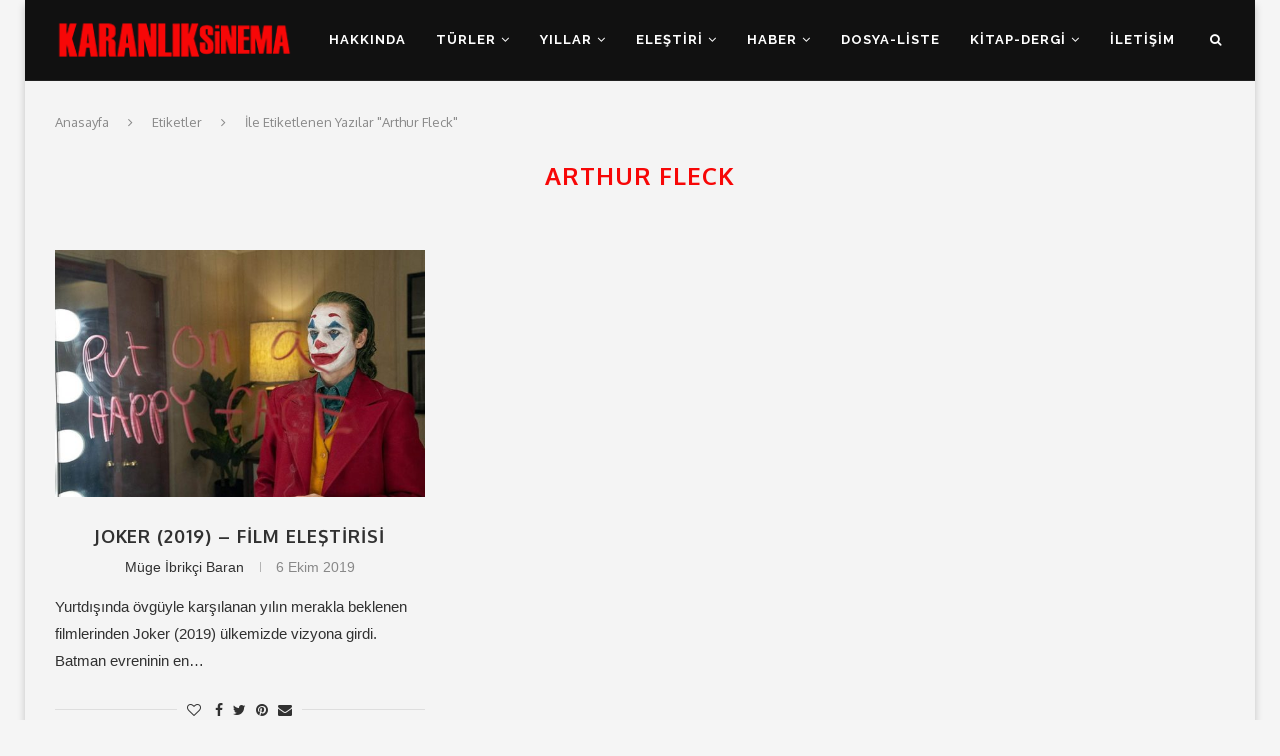

--- FILE ---
content_type: text/html; charset=UTF-8
request_url: https://www.karanliksinema.com/tag/arthur-fleck
body_size: 18948
content:
<!DOCTYPE html>
<html lang="tr">
<head>
	<meta charset="UTF-8">
	<meta http-equiv="X-UA-Compatible" content="IE=edge">
	<meta name="viewport" content="width=device-width, initial-scale=1">
	<link rel="profile" href="http://gmpg.org/xfn/11" />
			<link rel="shortcut icon" href="https://www.karanliksinema.com/wp-content/uploads/2018/10/favicon.jpg" type="image/x-icon" />
		<link rel="apple-touch-icon" sizes="180x180" href="https://www.karanliksinema.com/wp-content/uploads/2018/10/favicon.jpg">
		<link rel="alternate" type="application/rss+xml" title="Karanlık Sinema RSS Feed" href="https://www.karanliksinema.com/feed" />
	<link rel="alternate" type="application/atom+xml" title="Karanlık Sinema Atom Feed" href="https://www.karanliksinema.com/feed/atom" />
	<link rel="pingback" href="https://www.karanliksinema.com/xmlrpc.php" />
	<!--[if lt IE 9]>
	<script src="https://www.karanliksinema.com/wp-content/themes/soledad/js/html5.js"></script>
	<![endif]-->
	<meta name='robots' content='noindex, follow' />
		<style>img:is([sizes="auto" i], [sizes^="auto," i]) { contain-intrinsic-size: 3000px 1500px }</style>
		
	<!-- This site is optimized with the Yoast SEO plugin v25.2 - https://yoast.com/wordpress/plugins/seo/ -->
	<title>Arthur Fleck arşivleri - Karanlık Sinema</title>
	<meta property="og:locale" content="tr_TR" />
	<meta property="og:type" content="article" />
	<meta property="og:title" content="Arthur Fleck arşivleri - Karanlık Sinema" />
	<meta property="og:url" content="https://www.karanliksinema.com/tag/arthur-fleck" />
	<meta property="og:site_name" content="Karanlık Sinema" />
	<meta name="twitter:card" content="summary_large_image" />
	<meta name="twitter:site" content="@KaranlikSinema" />
	<script type="application/ld+json" class="yoast-schema-graph">{"@context":"https://schema.org","@graph":[{"@type":"CollectionPage","@id":"https://www.karanliksinema.com/tag/arthur-fleck","url":"https://www.karanliksinema.com/tag/arthur-fleck","name":"Arthur Fleck arşivleri - Karanlık Sinema","isPartOf":{"@id":"https://www.karanliksinema.com/#website"},"primaryImageOfPage":{"@id":"https://www.karanliksinema.com/tag/arthur-fleck#primaryimage"},"image":{"@id":"https://www.karanliksinema.com/tag/arthur-fleck#primaryimage"},"thumbnailUrl":"https://www.karanliksinema.com/wp-content/uploads/2019/10/joker-2019-joaquin-phoenix.jpg","breadcrumb":{"@id":"https://www.karanliksinema.com/tag/arthur-fleck#breadcrumb"},"inLanguage":"tr"},{"@type":"ImageObject","inLanguage":"tr","@id":"https://www.karanliksinema.com/tag/arthur-fleck#primaryimage","url":"https://www.karanliksinema.com/wp-content/uploads/2019/10/joker-2019-joaquin-phoenix.jpg","contentUrl":"https://www.karanliksinema.com/wp-content/uploads/2019/10/joker-2019-joaquin-phoenix.jpg","width":780,"height":520,"caption":"Joker (2019) - Joaquin Phoenix"},{"@type":"BreadcrumbList","@id":"https://www.karanliksinema.com/tag/arthur-fleck#breadcrumb","itemListElement":[{"@type":"ListItem","position":1,"name":"Ana sayfa","item":"https://www.karanliksinema.com/"},{"@type":"ListItem","position":2,"name":"Arthur Fleck"}]},{"@type":"WebSite","@id":"https://www.karanliksinema.com/#website","url":"https://www.karanliksinema.com/","name":"Karanlık Sinema","description":"Kara Film, Korku, Gerilim, Eleştiri, Liste","publisher":{"@id":"https://www.karanliksinema.com/#organization"},"potentialAction":[{"@type":"SearchAction","target":{"@type":"EntryPoint","urlTemplate":"https://www.karanliksinema.com/?s={search_term_string}"},"query-input":{"@type":"PropertyValueSpecification","valueRequired":true,"valueName":"search_term_string"}}],"inLanguage":"tr"},{"@type":"Organization","@id":"https://www.karanliksinema.com/#organization","name":"Karanlık Sinema","url":"https://www.karanliksinema.com/","logo":{"@type":"ImageObject","inLanguage":"tr","@id":"https://www.karanliksinema.com/#/schema/logo/image/","url":"https://www.karanliksinema.com/wp-content/uploads/2018/10/logo.png","contentUrl":"https://www.karanliksinema.com/wp-content/uploads/2018/10/logo.png","width":300,"height":70,"caption":"Karanlık Sinema"},"image":{"@id":"https://www.karanliksinema.com/#/schema/logo/image/"},"sameAs":["https://www.facebook.com/karanliksinema","https://x.com/KaranlikSinema","https://www.instagram.com/karanliksinema/"]}]}</script>
	<!-- / Yoast SEO plugin. -->


<link rel='dns-prefetch' href='//fonts.googleapis.com' />
<link rel='dns-prefetch' href='//fonts.gstatic.com' />
<link rel='dns-prefetch' href='//ajax.googleapis.com' />
<link rel='dns-prefetch' href='//apis.google.com' />
<link rel='dns-prefetch' href='//google-analytics.com' />
<link rel='dns-prefetch' href='//www.google-analytics.com' />
<link rel='dns-prefetch' href='//ssl.google-analytics.com' />
<link rel='dns-prefetch' href='//youtube.com' />
<link rel='dns-prefetch' href='//s.gravatar.com' />
<link href='http://fonts.googleapis.com' rel='preconnect' />
<link href='//fonts.gstatic.com' crossorigin='' rel='preconnect' />
<link rel="alternate" type="application/rss+xml" title="Karanlık Sinema &raquo; akışı" href="https://www.karanliksinema.com/feed" />
<link rel="alternate" type="application/rss+xml" title="Karanlık Sinema &raquo; yorum akışı" href="https://www.karanliksinema.com/comments/feed" />
<link rel="alternate" type="application/rss+xml" title="Karanlık Sinema &raquo; Arthur Fleck etiket akışı" href="https://www.karanliksinema.com/tag/arthur-fleck/feed" />
		<style>
			.lazyload,
			.lazyloading {
				max-width: 100%;
			}
		</style>
		<script type="text/javascript">
/* <![CDATA[ */
window._wpemojiSettings = {"baseUrl":"https:\/\/s.w.org\/images\/core\/emoji\/15.0.3\/72x72\/","ext":".png","svgUrl":"https:\/\/s.w.org\/images\/core\/emoji\/15.0.3\/svg\/","svgExt":".svg","source":{"concatemoji":"https:\/\/www.karanliksinema.com\/wp-includes\/js\/wp-emoji-release.min.js?ver=6.6.4"}};
/*! This file is auto-generated */
!function(i,n){var o,s,e;function c(e){try{var t={supportTests:e,timestamp:(new Date).valueOf()};sessionStorage.setItem(o,JSON.stringify(t))}catch(e){}}function p(e,t,n){e.clearRect(0,0,e.canvas.width,e.canvas.height),e.fillText(t,0,0);var t=new Uint32Array(e.getImageData(0,0,e.canvas.width,e.canvas.height).data),r=(e.clearRect(0,0,e.canvas.width,e.canvas.height),e.fillText(n,0,0),new Uint32Array(e.getImageData(0,0,e.canvas.width,e.canvas.height).data));return t.every(function(e,t){return e===r[t]})}function u(e,t,n){switch(t){case"flag":return n(e,"\ud83c\udff3\ufe0f\u200d\u26a7\ufe0f","\ud83c\udff3\ufe0f\u200b\u26a7\ufe0f")?!1:!n(e,"\ud83c\uddfa\ud83c\uddf3","\ud83c\uddfa\u200b\ud83c\uddf3")&&!n(e,"\ud83c\udff4\udb40\udc67\udb40\udc62\udb40\udc65\udb40\udc6e\udb40\udc67\udb40\udc7f","\ud83c\udff4\u200b\udb40\udc67\u200b\udb40\udc62\u200b\udb40\udc65\u200b\udb40\udc6e\u200b\udb40\udc67\u200b\udb40\udc7f");case"emoji":return!n(e,"\ud83d\udc26\u200d\u2b1b","\ud83d\udc26\u200b\u2b1b")}return!1}function f(e,t,n){var r="undefined"!=typeof WorkerGlobalScope&&self instanceof WorkerGlobalScope?new OffscreenCanvas(300,150):i.createElement("canvas"),a=r.getContext("2d",{willReadFrequently:!0}),o=(a.textBaseline="top",a.font="600 32px Arial",{});return e.forEach(function(e){o[e]=t(a,e,n)}),o}function t(e){var t=i.createElement("script");t.src=e,t.defer=!0,i.head.appendChild(t)}"undefined"!=typeof Promise&&(o="wpEmojiSettingsSupports",s=["flag","emoji"],n.supports={everything:!0,everythingExceptFlag:!0},e=new Promise(function(e){i.addEventListener("DOMContentLoaded",e,{once:!0})}),new Promise(function(t){var n=function(){try{var e=JSON.parse(sessionStorage.getItem(o));if("object"==typeof e&&"number"==typeof e.timestamp&&(new Date).valueOf()<e.timestamp+604800&&"object"==typeof e.supportTests)return e.supportTests}catch(e){}return null}();if(!n){if("undefined"!=typeof Worker&&"undefined"!=typeof OffscreenCanvas&&"undefined"!=typeof URL&&URL.createObjectURL&&"undefined"!=typeof Blob)try{var e="postMessage("+f.toString()+"("+[JSON.stringify(s),u.toString(),p.toString()].join(",")+"));",r=new Blob([e],{type:"text/javascript"}),a=new Worker(URL.createObjectURL(r),{name:"wpTestEmojiSupports"});return void(a.onmessage=function(e){c(n=e.data),a.terminate(),t(n)})}catch(e){}c(n=f(s,u,p))}t(n)}).then(function(e){for(var t in e)n.supports[t]=e[t],n.supports.everything=n.supports.everything&&n.supports[t],"flag"!==t&&(n.supports.everythingExceptFlag=n.supports.everythingExceptFlag&&n.supports[t]);n.supports.everythingExceptFlag=n.supports.everythingExceptFlag&&!n.supports.flag,n.DOMReady=!1,n.readyCallback=function(){n.DOMReady=!0}}).then(function(){return e}).then(function(){var e;n.supports.everything||(n.readyCallback(),(e=n.source||{}).concatemoji?t(e.concatemoji):e.wpemoji&&e.twemoji&&(t(e.twemoji),t(e.wpemoji)))}))}((window,document),window._wpemojiSettings);
/* ]]> */
</script>
<style id='wp-emoji-styles-inline-css' type='text/css'>

	img.wp-smiley, img.emoji {
		display: inline !important;
		border: none !important;
		box-shadow: none !important;
		height: 1em !important;
		width: 1em !important;
		margin: 0 0.07em !important;
		vertical-align: -0.1em !important;
		background: none !important;
		padding: 0 !important;
	}
</style>
<link rel='stylesheet' id='wp-block-library-css' href='https://www.karanliksinema.com/wp-includes/css/dist/block-library/style.min.css?ver=6.6.4' type='text/css' media='all' />
<style id='wp-block-library-theme-inline-css' type='text/css'>
.wp-block-audio :where(figcaption){color:#555;font-size:13px;text-align:center}.is-dark-theme .wp-block-audio :where(figcaption){color:#ffffffa6}.wp-block-audio{margin:0 0 1em}.wp-block-code{border:1px solid #ccc;border-radius:4px;font-family:Menlo,Consolas,monaco,monospace;padding:.8em 1em}.wp-block-embed :where(figcaption){color:#555;font-size:13px;text-align:center}.is-dark-theme .wp-block-embed :where(figcaption){color:#ffffffa6}.wp-block-embed{margin:0 0 1em}.blocks-gallery-caption{color:#555;font-size:13px;text-align:center}.is-dark-theme .blocks-gallery-caption{color:#ffffffa6}:root :where(.wp-block-image figcaption){color:#555;font-size:13px;text-align:center}.is-dark-theme :root :where(.wp-block-image figcaption){color:#ffffffa6}.wp-block-image{margin:0 0 1em}.wp-block-pullquote{border-bottom:4px solid;border-top:4px solid;color:currentColor;margin-bottom:1.75em}.wp-block-pullquote cite,.wp-block-pullquote footer,.wp-block-pullquote__citation{color:currentColor;font-size:.8125em;font-style:normal;text-transform:uppercase}.wp-block-quote{border-left:.25em solid;margin:0 0 1.75em;padding-left:1em}.wp-block-quote cite,.wp-block-quote footer{color:currentColor;font-size:.8125em;font-style:normal;position:relative}.wp-block-quote.has-text-align-right{border-left:none;border-right:.25em solid;padding-left:0;padding-right:1em}.wp-block-quote.has-text-align-center{border:none;padding-left:0}.wp-block-quote.is-large,.wp-block-quote.is-style-large,.wp-block-quote.is-style-plain{border:none}.wp-block-search .wp-block-search__label{font-weight:700}.wp-block-search__button{border:1px solid #ccc;padding:.375em .625em}:where(.wp-block-group.has-background){padding:1.25em 2.375em}.wp-block-separator.has-css-opacity{opacity:.4}.wp-block-separator{border:none;border-bottom:2px solid;margin-left:auto;margin-right:auto}.wp-block-separator.has-alpha-channel-opacity{opacity:1}.wp-block-separator:not(.is-style-wide):not(.is-style-dots){width:100px}.wp-block-separator.has-background:not(.is-style-dots){border-bottom:none;height:1px}.wp-block-separator.has-background:not(.is-style-wide):not(.is-style-dots){height:2px}.wp-block-table{margin:0 0 1em}.wp-block-table td,.wp-block-table th{word-break:normal}.wp-block-table :where(figcaption){color:#555;font-size:13px;text-align:center}.is-dark-theme .wp-block-table :where(figcaption){color:#ffffffa6}.wp-block-video :where(figcaption){color:#555;font-size:13px;text-align:center}.is-dark-theme .wp-block-video :where(figcaption){color:#ffffffa6}.wp-block-video{margin:0 0 1em}:root :where(.wp-block-template-part.has-background){margin-bottom:0;margin-top:0;padding:1.25em 2.375em}
</style>
<style id='classic-theme-styles-inline-css' type='text/css'>
/*! This file is auto-generated */
.wp-block-button__link{color:#fff;background-color:#32373c;border-radius:9999px;box-shadow:none;text-decoration:none;padding:calc(.667em + 2px) calc(1.333em + 2px);font-size:1.125em}.wp-block-file__button{background:#32373c;color:#fff;text-decoration:none}
</style>
<style id='global-styles-inline-css' type='text/css'>
:root{--wp--preset--aspect-ratio--square: 1;--wp--preset--aspect-ratio--4-3: 4/3;--wp--preset--aspect-ratio--3-4: 3/4;--wp--preset--aspect-ratio--3-2: 3/2;--wp--preset--aspect-ratio--2-3: 2/3;--wp--preset--aspect-ratio--16-9: 16/9;--wp--preset--aspect-ratio--9-16: 9/16;--wp--preset--color--black: #000000;--wp--preset--color--cyan-bluish-gray: #abb8c3;--wp--preset--color--white: #ffffff;--wp--preset--color--pale-pink: #f78da7;--wp--preset--color--vivid-red: #cf2e2e;--wp--preset--color--luminous-vivid-orange: #ff6900;--wp--preset--color--luminous-vivid-amber: #fcb900;--wp--preset--color--light-green-cyan: #7bdcb5;--wp--preset--color--vivid-green-cyan: #00d084;--wp--preset--color--pale-cyan-blue: #8ed1fc;--wp--preset--color--vivid-cyan-blue: #0693e3;--wp--preset--color--vivid-purple: #9b51e0;--wp--preset--gradient--vivid-cyan-blue-to-vivid-purple: linear-gradient(135deg,rgba(6,147,227,1) 0%,rgb(155,81,224) 100%);--wp--preset--gradient--light-green-cyan-to-vivid-green-cyan: linear-gradient(135deg,rgb(122,220,180) 0%,rgb(0,208,130) 100%);--wp--preset--gradient--luminous-vivid-amber-to-luminous-vivid-orange: linear-gradient(135deg,rgba(252,185,0,1) 0%,rgba(255,105,0,1) 100%);--wp--preset--gradient--luminous-vivid-orange-to-vivid-red: linear-gradient(135deg,rgba(255,105,0,1) 0%,rgb(207,46,46) 100%);--wp--preset--gradient--very-light-gray-to-cyan-bluish-gray: linear-gradient(135deg,rgb(238,238,238) 0%,rgb(169,184,195) 100%);--wp--preset--gradient--cool-to-warm-spectrum: linear-gradient(135deg,rgb(74,234,220) 0%,rgb(151,120,209) 20%,rgb(207,42,186) 40%,rgb(238,44,130) 60%,rgb(251,105,98) 80%,rgb(254,248,76) 100%);--wp--preset--gradient--blush-light-purple: linear-gradient(135deg,rgb(255,206,236) 0%,rgb(152,150,240) 100%);--wp--preset--gradient--blush-bordeaux: linear-gradient(135deg,rgb(254,205,165) 0%,rgb(254,45,45) 50%,rgb(107,0,62) 100%);--wp--preset--gradient--luminous-dusk: linear-gradient(135deg,rgb(255,203,112) 0%,rgb(199,81,192) 50%,rgb(65,88,208) 100%);--wp--preset--gradient--pale-ocean: linear-gradient(135deg,rgb(255,245,203) 0%,rgb(182,227,212) 50%,rgb(51,167,181) 100%);--wp--preset--gradient--electric-grass: linear-gradient(135deg,rgb(202,248,128) 0%,rgb(113,206,126) 100%);--wp--preset--gradient--midnight: linear-gradient(135deg,rgb(2,3,129) 0%,rgb(40,116,252) 100%);--wp--preset--font-size--small: 12px;--wp--preset--font-size--medium: 20px;--wp--preset--font-size--large: 32px;--wp--preset--font-size--x-large: 42px;--wp--preset--font-size--normal: 14px;--wp--preset--font-size--huge: 42px;--wp--preset--spacing--20: 0.44rem;--wp--preset--spacing--30: 0.67rem;--wp--preset--spacing--40: 1rem;--wp--preset--spacing--50: 1.5rem;--wp--preset--spacing--60: 2.25rem;--wp--preset--spacing--70: 3.38rem;--wp--preset--spacing--80: 5.06rem;--wp--preset--shadow--natural: 6px 6px 9px rgba(0, 0, 0, 0.2);--wp--preset--shadow--deep: 12px 12px 50px rgba(0, 0, 0, 0.4);--wp--preset--shadow--sharp: 6px 6px 0px rgba(0, 0, 0, 0.2);--wp--preset--shadow--outlined: 6px 6px 0px -3px rgba(255, 255, 255, 1), 6px 6px rgba(0, 0, 0, 1);--wp--preset--shadow--crisp: 6px 6px 0px rgba(0, 0, 0, 1);}:where(.is-layout-flex){gap: 0.5em;}:where(.is-layout-grid){gap: 0.5em;}body .is-layout-flex{display: flex;}.is-layout-flex{flex-wrap: wrap;align-items: center;}.is-layout-flex > :is(*, div){margin: 0;}body .is-layout-grid{display: grid;}.is-layout-grid > :is(*, div){margin: 0;}:where(.wp-block-columns.is-layout-flex){gap: 2em;}:where(.wp-block-columns.is-layout-grid){gap: 2em;}:where(.wp-block-post-template.is-layout-flex){gap: 1.25em;}:where(.wp-block-post-template.is-layout-grid){gap: 1.25em;}.has-black-color{color: var(--wp--preset--color--black) !important;}.has-cyan-bluish-gray-color{color: var(--wp--preset--color--cyan-bluish-gray) !important;}.has-white-color{color: var(--wp--preset--color--white) !important;}.has-pale-pink-color{color: var(--wp--preset--color--pale-pink) !important;}.has-vivid-red-color{color: var(--wp--preset--color--vivid-red) !important;}.has-luminous-vivid-orange-color{color: var(--wp--preset--color--luminous-vivid-orange) !important;}.has-luminous-vivid-amber-color{color: var(--wp--preset--color--luminous-vivid-amber) !important;}.has-light-green-cyan-color{color: var(--wp--preset--color--light-green-cyan) !important;}.has-vivid-green-cyan-color{color: var(--wp--preset--color--vivid-green-cyan) !important;}.has-pale-cyan-blue-color{color: var(--wp--preset--color--pale-cyan-blue) !important;}.has-vivid-cyan-blue-color{color: var(--wp--preset--color--vivid-cyan-blue) !important;}.has-vivid-purple-color{color: var(--wp--preset--color--vivid-purple) !important;}.has-black-background-color{background-color: var(--wp--preset--color--black) !important;}.has-cyan-bluish-gray-background-color{background-color: var(--wp--preset--color--cyan-bluish-gray) !important;}.has-white-background-color{background-color: var(--wp--preset--color--white) !important;}.has-pale-pink-background-color{background-color: var(--wp--preset--color--pale-pink) !important;}.has-vivid-red-background-color{background-color: var(--wp--preset--color--vivid-red) !important;}.has-luminous-vivid-orange-background-color{background-color: var(--wp--preset--color--luminous-vivid-orange) !important;}.has-luminous-vivid-amber-background-color{background-color: var(--wp--preset--color--luminous-vivid-amber) !important;}.has-light-green-cyan-background-color{background-color: var(--wp--preset--color--light-green-cyan) !important;}.has-vivid-green-cyan-background-color{background-color: var(--wp--preset--color--vivid-green-cyan) !important;}.has-pale-cyan-blue-background-color{background-color: var(--wp--preset--color--pale-cyan-blue) !important;}.has-vivid-cyan-blue-background-color{background-color: var(--wp--preset--color--vivid-cyan-blue) !important;}.has-vivid-purple-background-color{background-color: var(--wp--preset--color--vivid-purple) !important;}.has-black-border-color{border-color: var(--wp--preset--color--black) !important;}.has-cyan-bluish-gray-border-color{border-color: var(--wp--preset--color--cyan-bluish-gray) !important;}.has-white-border-color{border-color: var(--wp--preset--color--white) !important;}.has-pale-pink-border-color{border-color: var(--wp--preset--color--pale-pink) !important;}.has-vivid-red-border-color{border-color: var(--wp--preset--color--vivid-red) !important;}.has-luminous-vivid-orange-border-color{border-color: var(--wp--preset--color--luminous-vivid-orange) !important;}.has-luminous-vivid-amber-border-color{border-color: var(--wp--preset--color--luminous-vivid-amber) !important;}.has-light-green-cyan-border-color{border-color: var(--wp--preset--color--light-green-cyan) !important;}.has-vivid-green-cyan-border-color{border-color: var(--wp--preset--color--vivid-green-cyan) !important;}.has-pale-cyan-blue-border-color{border-color: var(--wp--preset--color--pale-cyan-blue) !important;}.has-vivid-cyan-blue-border-color{border-color: var(--wp--preset--color--vivid-cyan-blue) !important;}.has-vivid-purple-border-color{border-color: var(--wp--preset--color--vivid-purple) !important;}.has-vivid-cyan-blue-to-vivid-purple-gradient-background{background: var(--wp--preset--gradient--vivid-cyan-blue-to-vivid-purple) !important;}.has-light-green-cyan-to-vivid-green-cyan-gradient-background{background: var(--wp--preset--gradient--light-green-cyan-to-vivid-green-cyan) !important;}.has-luminous-vivid-amber-to-luminous-vivid-orange-gradient-background{background: var(--wp--preset--gradient--luminous-vivid-amber-to-luminous-vivid-orange) !important;}.has-luminous-vivid-orange-to-vivid-red-gradient-background{background: var(--wp--preset--gradient--luminous-vivid-orange-to-vivid-red) !important;}.has-very-light-gray-to-cyan-bluish-gray-gradient-background{background: var(--wp--preset--gradient--very-light-gray-to-cyan-bluish-gray) !important;}.has-cool-to-warm-spectrum-gradient-background{background: var(--wp--preset--gradient--cool-to-warm-spectrum) !important;}.has-blush-light-purple-gradient-background{background: var(--wp--preset--gradient--blush-light-purple) !important;}.has-blush-bordeaux-gradient-background{background: var(--wp--preset--gradient--blush-bordeaux) !important;}.has-luminous-dusk-gradient-background{background: var(--wp--preset--gradient--luminous-dusk) !important;}.has-pale-ocean-gradient-background{background: var(--wp--preset--gradient--pale-ocean) !important;}.has-electric-grass-gradient-background{background: var(--wp--preset--gradient--electric-grass) !important;}.has-midnight-gradient-background{background: var(--wp--preset--gradient--midnight) !important;}.has-small-font-size{font-size: var(--wp--preset--font-size--small) !important;}.has-medium-font-size{font-size: var(--wp--preset--font-size--medium) !important;}.has-large-font-size{font-size: var(--wp--preset--font-size--large) !important;}.has-x-large-font-size{font-size: var(--wp--preset--font-size--x-large) !important;}
:where(.wp-block-post-template.is-layout-flex){gap: 1.25em;}:where(.wp-block-post-template.is-layout-grid){gap: 1.25em;}
:where(.wp-block-columns.is-layout-flex){gap: 2em;}:where(.wp-block-columns.is-layout-grid){gap: 2em;}
:root :where(.wp-block-pullquote){font-size: 1.5em;line-height: 1.6;}
</style>
<link rel='stylesheet' id='penci-oswald-css' href='//fonts.googleapis.com/css?family=Oswald%3A400&#038;ver=6.6.4' type='text/css' media='all' />
<link rel='stylesheet' id='rs-plugin-settings-css' href='https://www.karanliksinema.com/wp-content/uploads/hummingbird-assets/11aa615976e6f6fef966b51b7a9e5cc6.css' type='text/css' media='all' />
<style id='rs-plugin-settings-inline-css' type='text/css'>
#rs-demo-id {}
</style>
<link rel='stylesheet' id='penci-fonts-css' href='//fonts.googleapis.com/css?family=Raleway%3A300%2C300italic%2C400%2C400italic%2C500%2C500italic%2C700%2C700italic%2C800%2C800italic%7CPT+Serif%3A300%2C300italic%2C400%2C400italic%2C500%2C500italic%2C700%2C700italic%2C800%2C800italic%7CPlayfair+Display+SC%3A300%2C300italic%2C400%2C400italic%2C500%2C500italic%2C700%2C700italic%2C800%2C800italic%7CMontserrat%3A300%2C300italic%2C400%2C400italic%2C500%2C500italic%2C700%2C700italic%2C800%2C800italic%7COxygen%3A300%2C300italic%2C400%2C400italic%2C500%2C500italic%2C700%2C700italic%2C800%2C800italic%7CArial%3A300%2C300italic%2C400%2C400italic%2C500%2C500italic%2C700%2C700italic%2C800%2C800italic%26subset%3Dlatin%2Ccyrillic%2Ccyrillic-ext%2Cgreek%2Cgreek-ext%2Clatin-ext&#038;ver=1.0' type='text/css' media='all' />
<link rel='stylesheet' id='wphb-1-css' href='https://www.karanliksinema.com/wp-content/uploads/hummingbird-assets/695fb65b3899b9fa84ced55dfabb8854.css' type='text/css' media='all' />
<script type="text/javascript" src="https://www.karanliksinema.com/wp-content/uploads/hummingbird-assets/f9f6d1904f605bac3935c0e86e7fd0a5.js" id="wphb-2-js"></script>
<script type="text/javascript" src="https://www.karanliksinema.com/wp-content/uploads/hummingbird-assets/5d1b5ce46b502b5b57db6cdebeeb99fe.js" id="wphb-3-js"></script>
<link rel="https://api.w.org/" href="https://www.karanliksinema.com/wp-json/" /><link rel="alternate" title="JSON" type="application/json" href="https://www.karanliksinema.com/wp-json/wp/v2/tags/6064" /><link rel="EditURI" type="application/rsd+xml" title="RSD" href="https://www.karanliksinema.com/xmlrpc.php?rsd" />
<meta name="generator" content="WordPress 6.6.4" />
	<style type="text/css">
																													</style>
	<style type="text/css">
																											</style>
<script>var portfolioDataJs = portfolioDataJs || [];</script>		<script>
			document.documentElement.className = document.documentElement.className.replace('no-js', 'js');
		</script>
				<style>
			.no-js img.lazyload {
				display: none;
			}

			figure.wp-block-image img.lazyloading {
				min-width: 150px;
			}

			.lazyload,
			.lazyloading {
				--smush-placeholder-width: 100px;
				--smush-placeholder-aspect-ratio: 1/1;
				width: var(--smush-image-width, var(--smush-placeholder-width)) !important;
				aspect-ratio: var(--smush-image-aspect-ratio, var(--smush-placeholder-aspect-ratio)) !important;
			}

						.lazyload, .lazyloading {
				opacity: 0;
			}

			.lazyloaded {
				opacity: 1;
				transition: opacity 400ms;
				transition-delay: 0ms;
			}

					</style>
		<script data-ad-client="ca-pub-8852934038600484" async src="https://pagead2.googlesyndication.com/pagead/js/adsbygoogle.js"></script><style type="text/css">		#main .bbp-login-form .bbp-submit-wrapper button[type="submit"],
		h1, h2, h3, h4, h5, h6, h2.penci-heading-video, #navigation .menu li a, .penci-photo-2-effect figcaption h2, .headline-title, a.penci-topbar-post-title, #sidebar-nav .menu li a, .penci-slider .pencislider-container .pencislider-content .pencislider-title, .penci-slider
		.pencislider-container .pencislider-content .pencislider-button,
		.author-quote span, .penci-more-link a.more-link, .penci-post-share-box .dt-share, .post-share a .dt-share, .author-content h5, .post-pagination h5, .post-box-title, .penci-countdown .countdown-amount, .penci-countdown .countdown-period, .penci-pagination a, .penci-pagination .disable-url, ul.footer-socials li a span,
		.penci-button,.widget input[type="submit"],.penci-user-logged-in .penci-user-action-links a, .widget button[type="submit"], .penci-sidebar-content .widget-title, #respond h3.comment-reply-title span, .widget-social.show-text a span, .footer-widget-wrapper .widget .widget-title,.penci-user-logged-in .penci-user-action-links a,
		.container.penci-breadcrumb span, .container.penci-breadcrumb span a, .penci-container-inside.penci-breadcrumb span, .penci-container-inside.penci-breadcrumb span a, .container.penci-breadcrumb span, .container.penci-breadcrumb span a, .error-404 .go-back-home a, .post-entry .penci-portfolio-filter ul li a, .penci-portfolio-filter ul li a, .portfolio-overlay-content .portfolio-short .portfolio-title a, .home-featured-cat-content .magcat-detail h3 a, .post-entry blockquote cite,
		.post-entry blockquote .author, .tags-share-box.hide-tags.page-share .share-title, .widget ul.side-newsfeed li .side-item .side-item-text h4 a, .thecomment .comment-text span.author, .thecomment .comment-text span.author a, .post-comments span.reply a, #respond h3, #respond label, .wpcf7 label, #respond #submit,
		div.wpforms-container .wpforms-form.wpforms-form .wpforms-field-label,div.wpforms-container .wpforms-form.wpforms-form input[type=submit], div.wpforms-container .wpforms-form.wpforms-form button[type=submit], div.wpforms-container .wpforms-form.wpforms-form .wpforms-page-button,
		.wpcf7 input[type="submit"], .widget_wysija input[type="submit"], .archive-box span,
		.archive-box h1, .gallery .gallery-caption, .contact-form input[type=submit], ul.penci-topbar-menu > li a, div.penci-topbar-menu > ul > li a, .featured-style-29 .penci-featured-slider-button a, .pencislider-container .pencislider-content .pencislider-title, .pencislider-container
		.pencislider-content .pencislider-button, ul.homepage-featured-boxes .penci-fea-in.boxes-style-3 h4 span span, .pencislider-container .pencislider-content .pencislider-button, .woocommerce div.product .woocommerce-tabs .panel #respond .comment-reply-title, .penci-recipe-index-wrap .penci-index-more-link a, .penci-menu-hbg .menu li a, #sidebar-nav .menu li a, .penci-readmore-btn.penci-btn-make-button a,
		.bos_searchbox_widget_class #flexi_searchbox h1, .bos_searchbox_widget_class #flexi_searchbox h2, .bos_searchbox_widget_class #flexi_searchbox h3, .bos_searchbox_widget_class #flexi_searchbox h4,
		.bos_searchbox_widget_class #flexi_searchbox #b_searchboxInc .b_submitButton_wrapper .b_submitButton:hover, .bos_searchbox_widget_class #flexi_searchbox #b_searchboxInc .b_submitButton_wrapper .b_submitButton,
		.penci-featured-cat-seemore.penci-btn-make-button a, .penci-menu-hbg-inner .penci-hbg_sitetitle { font-family: 'Oxygen', sans-serif; font-weight: normal; }
		.featured-style-29 .penci-featured-slider-button a, #bbpress-forums #bbp-search-form .button{ font-weight: bold; }
					#main #bbpress-forums .bbp-login-form fieldset.bbp-form select, #main #bbpress-forums .bbp-login-form .bbp-form input[type="password"], #main #bbpress-forums .bbp-login-form .bbp-form input[type="text"],
		body, textarea, #respond textarea, .widget input[type="text"], .widget input[type="email"], .widget input[type="date"], .widget input[type="number"], .wpcf7 textarea, .mc4wp-form input, #respond input,
		div.wpforms-container .wpforms-form.wpforms-form input[type=date], div.wpforms-container .wpforms-form.wpforms-form input[type=datetime], div.wpforms-container .wpforms-form.wpforms-form input[type=datetime-local], div.wpforms-container .wpforms-form.wpforms-form input[type=email], div.wpforms-container .wpforms-form.wpforms-form input[type=month], div.wpforms-container .wpforms-form.wpforms-form input[type=number], div.wpforms-container .wpforms-form.wpforms-form input[type=password], div.wpforms-container .wpforms-form.wpforms-form input[type=range], div.wpforms-container .wpforms-form.wpforms-form input[type=search], div.wpforms-container .wpforms-form.wpforms-form input[type=tel], div.wpforms-container .wpforms-form.wpforms-form input[type=text], div.wpforms-container .wpforms-form.wpforms-form input[type=time], div.wpforms-container .wpforms-form.wpforms-form input[type=url], div.wpforms-container .wpforms-form.wpforms-form input[type=week], div.wpforms-container .wpforms-form.wpforms-form select, div.wpforms-container .wpforms-form.wpforms-form textarea,
		.wpcf7 input, #searchform input.search-input, ul.homepage-featured-boxes .penci-fea-in
		h4, .widget.widget_categories ul li span.category-item-count, .about-widget .about-me-heading, .widget ul.side-newsfeed li .side-item .side-item-text .side-item-meta { font-family: Arial, Helvetica, sans-serif; }
		p { line-height: 1.8; }
						#navigation .menu li a, .penci-menu-hbg .menu li a, #sidebar-nav .menu li a { font-family: 'Raleway', sans-serif; font-weight: normal; }
		.penci-hide-tagupdated{ display: none !important; }
						body, .widget ul li a{ font-size: 15px; }
		.widget ul li, .post-entry, p, .post-entry p { font-size: 15px; line-height: 1.8; }
				h1, h2, h3, h4, h5, h6, #sidebar-nav .menu li a, #navigation .menu li a, a.penci-topbar-post-title, .penci-slider .pencislider-container .pencislider-content .pencislider-title, .penci-slider .pencislider-container .pencislider-content .pencislider-button,
		.headline-title, .author-quote span, .penci-more-link a.more-link, .author-content h5, .post-pagination h5, .post-box-title, .penci-countdown .countdown-amount, .penci-countdown .countdown-period, .penci-pagination a, .penci-pagination .disable-url, ul.footer-socials li a span,
		.penci-sidebar-content .widget-title, #respond h3.comment-reply-title span, .widget-social.show-text a span, .footer-widget-wrapper .widget .widget-title, .error-404 .go-back-home a, .home-featured-cat-content .magcat-detail h3 a, .post-entry blockquote cite, .pencislider-container .pencislider-content .pencislider-title, .pencislider-container
		.pencislider-content .pencislider-button, .post-entry blockquote .author, .tags-share-box.hide-tags.page-share .share-title, .widget ul.side-newsfeed li .side-item .side-item-text h4 a, .thecomment .comment-text span.author, .thecomment .comment-text span.author a, #respond h3, #respond label, .wpcf7 label,
		div.wpforms-container .wpforms-form.wpforms-form .wpforms-field-label,div.wpforms-container .wpforms-form.wpforms-form input[type=submit], div.wpforms-container .wpforms-form.wpforms-form button[type=submit], div.wpforms-container .wpforms-form.wpforms-form .wpforms-page-button,
		#respond #submit, .wpcf7 input[type="submit"], .widget_wysija input[type="submit"], .archive-box span,
		.archive-box h1, .gallery .gallery-caption, .widget input[type="submit"],.penci-button, #main .bbp-login-form .bbp-submit-wrapper button[type="submit"], .widget button[type="submit"], .contact-form input[type=submit], ul.penci-topbar-menu > li a, div.penci-topbar-menu > ul > li a, .penci-recipe-index-wrap .penci-index-more-link a, #bbpress-forums #bbp-search-form .button, .penci-menu-hbg .menu li a, #sidebar-nav .menu li a, .penci-readmore-btn.penci-btn-make-button a, .penci-featured-cat-seemore.penci-btn-make-button a, .penci-menu-hbg-inner .penci-hbg_sitetitle { font-weight: 700; }
						.featured-area .penci-image-holder, .featured-area .penci-slider4-overlay, .featured-area .penci-slide-overlay .overlay-link, .featured-style-29 .featured-slider-overlay, .penci-slider38-overlay{ border-radius: ; -webkit-border-radius: ; }
		.penci-featured-content-right:before{ border-top-right-radius: ; border-bottom-right-radius: ; }
		.penci-flat-overlay .penci-slide-overlay .penci-mag-featured-content:before{ border-bottom-left-radius: ; border-bottom-right-radius: ; }
				.container-single .post-image{ border-radius: ; -webkit-border-radius: ; }
				.penci-mega-thumbnail .penci-image-holder{ border-radius: ; -webkit-border-radius: ; }
				#navigation .menu li a, .penci-menu-hbg .menu li a, #sidebar-nav .menu li a { font-weight: 700; }
				body.penci-body-boxed { background-color:#f5f5f5; }
					body.penci-body-boxed { background-repeat:no-repeat; }
				body.penci-body-boxed { background-attachment:fixed; }
				body.penci-body-boxed { background-size:auto; }
		
									.penci-single-style-7:not( .penci-single-pheader-noimg ).penci_sidebar #main article.post, .penci-single-style-3:not( .penci-single-pheader-noimg ).penci_sidebar #main article.post { background-color: #f4f4f4; }
		@media only screen and (max-width: 767px){ .standard-post-special_wrapper { background: #f4f4f4; } }
		.wrapper-boxed, .wrapper-boxed.enable-boxed, .home-pupular-posts-title span, .penci-post-box-meta.penci-post-box-grid .penci-post-share-box, .penci-pagination.penci-ajax-more a.penci-ajax-more-button, #searchform input.search-input, .woocommerce .woocommerce-product-search input[type="search"], .overlay-post-box-meta, .widget ul.side-newsfeed li.featured-news2 .side-item .side-item-text, .widget select, .widget select option, .woocommerce .woocommerce-error, .woocommerce .woocommerce-info, .woocommerce .woocommerce-message, #penci-demobar, #penci-demobar .style-toggle, .grid-overlay-meta .grid-header-box, .header-standard.standard-overlay-meta{ background-color: #f4f4f4; }
		.penci-grid .list-post.list-boxed-post .item > .thumbnail:before{ border-right-color: #f4f4f4; }
		.penci-grid .list-post.list-boxed-post:nth-of-type(2n+2) .item > .thumbnail:before{ border-left-color: #f4f4f4; }
			
			.penci-menuhbg-toggle:hover .lines-button:after, .penci-menuhbg-toggle:hover .penci-lines:before, .penci-menuhbg-toggle:hover .penci-lines:after,.tags-share-box.tags-share-box-s2 .post-share-plike{ background: #f70707; }
		a, .post-entry .penci-portfolio-filter ul li a:hover, .penci-portfolio-filter ul li a:hover, .penci-portfolio-filter ul li.active a, .post-entry .penci-portfolio-filter ul li.active a, .penci-countdown .countdown-amount, .archive-box h1, .post-entry a, .container.penci-breadcrumb span a:hover, .post-entry blockquote:before, .post-entry blockquote cite, .post-entry blockquote .author, .wpb_text_column blockquote:before, .wpb_text_column blockquote cite, .wpb_text_column blockquote .author, .penci-pagination a:hover, ul.penci-topbar-menu > li a:hover, div.penci-topbar-menu > ul > li a:hover, .penci-recipe-heading a.penci-recipe-print, .main-nav-social a:hover, .widget-social .remove-circle a:hover i, .penci-recipe-index .cat > a.penci-cat-name, #bbpress-forums li.bbp-body ul.forum li.bbp-forum-info a:hover, #bbpress-forums li.bbp-body ul.topic li.bbp-topic-title a:hover, #bbpress-forums li.bbp-body ul.forum li.bbp-forum-info .bbp-forum-content a, #bbpress-forums li.bbp-body ul.topic p.bbp-topic-meta a, #bbpress-forums .bbp-breadcrumb a:hover, #bbpress-forums .bbp-forum-freshness a:hover, #bbpress-forums .bbp-topic-freshness a:hover, #buddypress ul.item-list li div.item-title a, #buddypress ul.item-list li h4 a, #buddypress .activity-header a:first-child, #buddypress .comment-meta a:first-child, #buddypress .acomment-meta a:first-child, div.bbp-template-notice a:hover, .penci-menu-hbg .menu li a .indicator:hover, .penci-menu-hbg .menu li a:hover, #sidebar-nav .menu li a:hover, .penci-rlt-popup .rltpopup-meta .rltpopup-title:hover{ color: #f70707; }
		.penci-home-popular-post ul.slick-dots li button:hover, .penci-home-popular-post ul.slick-dots li.slick-active button, .post-entry blockquote .author span:after, .error-image:after, .error-404 .go-back-home a:after, .penci-header-signup-form, .woocommerce span.onsale, .woocommerce #respond input#submit:hover, .woocommerce a.button:hover, .woocommerce button.button:hover, .woocommerce input.button:hover, .woocommerce nav.woocommerce-pagination ul li span.current, .woocommerce div.product .entry-summary div[itemprop="description"]:before, .woocommerce div.product .entry-summary div[itemprop="description"] blockquote .author span:after, .woocommerce div.product .woocommerce-tabs #tab-description blockquote .author span:after, .woocommerce #respond input#submit.alt:hover, .woocommerce a.button.alt:hover, .woocommerce button.button.alt:hover, .woocommerce input.button.alt:hover, #top-search.shoping-cart-icon > a > span, #penci-demobar .buy-button, #penci-demobar .buy-button:hover, .penci-recipe-heading a.penci-recipe-print:hover, .penci-review-process span, .penci-review-score-total, #navigation.menu-style-2 ul.menu ul:before, #navigation.menu-style-2 .menu ul ul:before, .penci-go-to-top-floating, .post-entry.blockquote-style-2 blockquote:before, #bbpress-forums #bbp-search-form .button, #bbpress-forums #bbp-search-form .button:hover, .wrapper-boxed .bbp-pagination-links span.current, #bbpress-forums #bbp_reply_submit:hover, #bbpress-forums #bbp_topic_submit:hover,#main .bbp-login-form .bbp-submit-wrapper button[type="submit"]:hover, #buddypress .dir-search input[type=submit], #buddypress .groups-members-search input[type=submit], #buddypress button:hover, #buddypress a.button:hover, #buddypress a.button:focus, #buddypress input[type=button]:hover, #buddypress input[type=reset]:hover, #buddypress ul.button-nav li a:hover, #buddypress ul.button-nav li.current a, #buddypress div.generic-button a:hover, #buddypress .comment-reply-link:hover, #buddypress input[type=submit]:hover, #buddypress div.pagination .pagination-links .current, #buddypress div.item-list-tabs ul li.selected a, #buddypress div.item-list-tabs ul li.current a, #buddypress div.item-list-tabs ul li a:hover, #buddypress table.notifications thead tr, #buddypress table.notifications-settings thead tr, #buddypress table.profile-settings thead tr, #buddypress table.profile-fields thead tr, #buddypress table.wp-profile-fields thead tr, #buddypress table.messages-notices thead tr, #buddypress table.forum thead tr, #buddypress input[type=submit] { background-color: #f70707; }
		.penci-pagination ul.page-numbers li span.current, #comments_pagination span { color: #fff; background: #f70707; border-color: #f70707; }
		.footer-instagram h4.footer-instagram-title > span:before, .woocommerce nav.woocommerce-pagination ul li span.current, .penci-pagination.penci-ajax-more a.penci-ajax-more-button:hover, .penci-recipe-heading a.penci-recipe-print:hover, .home-featured-cat-content.style-14 .magcat-padding:before, .wrapper-boxed .bbp-pagination-links span.current, #buddypress .dir-search input[type=submit], #buddypress .groups-members-search input[type=submit], #buddypress button:hover, #buddypress a.button:hover, #buddypress a.button:focus, #buddypress input[type=button]:hover, #buddypress input[type=reset]:hover, #buddypress ul.button-nav li a:hover, #buddypress ul.button-nav li.current a, #buddypress div.generic-button a:hover, #buddypress .comment-reply-link:hover, #buddypress input[type=submit]:hover, #buddypress div.pagination .pagination-links .current, #buddypress input[type=submit], #searchform.penci-hbg-search-form input.search-input:hover, #searchform.penci-hbg-search-form input.search-input:focus { border-color: #f70707; }
		.woocommerce .woocommerce-error, .woocommerce .woocommerce-info, .woocommerce .woocommerce-message { border-top-color: #f70707; }
		.penci-slider ol.penci-control-nav li a.penci-active, .penci-slider ol.penci-control-nav li a:hover, .penci-related-carousel .owl-dot.active span, .penci-owl-carousel-slider .owl-dot.active span{ border-color: #f70707; background-color: #f70707; }
		.woocommerce .woocommerce-message:before, .woocommerce form.checkout table.shop_table .order-total .amount, .woocommerce ul.products li.product .price ins, .woocommerce ul.products li.product .price, .woocommerce div.product p.price ins, .woocommerce div.product span.price ins, .woocommerce div.product p.price, .woocommerce div.product .entry-summary div[itemprop="description"] blockquote:before, .woocommerce div.product .woocommerce-tabs #tab-description blockquote:before, .woocommerce div.product .entry-summary div[itemprop="description"] blockquote cite, .woocommerce div.product .entry-summary div[itemprop="description"] blockquote .author, .woocommerce div.product .woocommerce-tabs #tab-description blockquote cite, .woocommerce div.product .woocommerce-tabs #tab-description blockquote .author, .woocommerce div.product .product_meta > span a:hover, .woocommerce div.product .woocommerce-tabs ul.tabs li.active, .woocommerce ul.cart_list li .amount, .woocommerce ul.product_list_widget li .amount, .woocommerce table.shop_table td.product-name a:hover, .woocommerce table.shop_table td.product-price span, .woocommerce table.shop_table td.product-subtotal span, .woocommerce-cart .cart-collaterals .cart_totals table td .amount, .woocommerce .woocommerce-info:before, .woocommerce div.product span.price, .penci-container-inside.penci-breadcrumb span a:hover { color: #f70707; }
		.standard-content .penci-more-link.penci-more-link-button a.more-link, .penci-readmore-btn.penci-btn-make-button a, .penci-featured-cat-seemore.penci-btn-make-button a{ background-color: #f70707; color: #fff; }
		.penci-vernav-toggle:before{ border-top-color: #f70707; color: #fff; }
							.penci-top-bar, ul.penci-topbar-menu ul.sub-menu, div.penci-topbar-menu > ul ul.sub-menu { background-color: #161616; }
				.headline-title { background-color: #f70707; }
								a.penci-topbar-post-title:hover { color: #f70707; }
				a.penci-topbar-post-title { text-transform: none; letter-spacing: 0; }
								ul.penci-topbar-menu > li > a, div.penci-topbar-menu > ul > li > a { font-size: 10px; }
				ul.penci-topbar-menu ul.sub-menu > li a, div.penci-topbar-menu ul.sub-menu > li a { font-size: 10px; }
							ul.penci-topbar-menu > li a:hover, div.penci-topbar-menu > ul > li a:hover { color: #f70707; }
						.penci-topbar-social a:hover { color: #f70707; }
						#header .inner-header { background-color: #111111; background-image: none; }
					#navigation, .show-search { background: #111111; }
		@media only screen and (min-width: 960px){ #navigation.header-11 .container { background: #111111; }}
						.header-slogan .header-slogan-text:before, .header-slogan .header-slogan-text:after{ content: none; }
				#navigation, #navigation.header-layout-bottom { border-color: #212121; }
				#navigation .menu li a { color:  #ffffff; }
				#navigation .menu li a:hover, #navigation .menu li.current-menu-item > a, #navigation .menu > li.current_page_item > a, #navigation .menu li:hover > a, #navigation .menu > li.current-menu-ancestor > a, #navigation .menu > li.current-menu-item > a { color:  #ffffff; }
		#navigation ul.menu > li > a:before, #navigation .menu > ul > li > a:before { background: #ffffff; }
				#navigation.menu-item-padding .menu > li > a:hover, #navigation.menu-item-padding .menu > li:hover > a, #navigation.menu-item-padding .menu > li.current-menu-item > a, #navigation.menu-item-padding .menu > li.current_page_item > a, #navigation.menu-item-padding .menu > li.current-menu-ancestor > a, #navigation.menu-item-padding .menu > li.current-menu-item > a { background-color:  #f70707; }
				#navigation .menu .sub-menu, #navigation .menu .children, #navigation ul.menu > li.megamenu > ul.sub-menu { background-color:  #f4f4f4; }
										#navigation .penci-megamenu .penci-mega-child-categories a.cat-active, #navigation .menu .penci-megamenu .penci-mega-child-categories a:hover, #navigation .menu .penci-megamenu .penci-mega-latest-posts .penci-mega-post a:hover { color: #f70707; }
		#navigation .penci-megamenu .penci-mega-thumbnail .mega-cat-name { background: #f70707; }
				.header-social a i, .main-nav-social a { font-size: 14px; }
		.header-social a svg, .main-nav-social a svg{ width: 14px; }
				#top-search .search-click{ font-size: 12px; }
						#navigation ul.menu > li > a, #navigation .menu > ul > li > a { font-size: 13px; }
							#sidebar-nav .menu li a { font-size: 12px; }
							#navigation .penci-megamenu .post-mega-title a { text-transform: none; letter-spacing: 0; }
				.header-slogan .header-slogan-text { color:  #ffffff; }
				.header-slogan .header-slogan-text:before, .header-slogan .header-slogan-text:after { background:  #e0e0e0; }
				#navigation .menu .sub-menu li a { color:  #313131; }
				#navigation .menu .sub-menu li a:hover, #navigation .menu .sub-menu li.current-menu-item > a, #navigation .sub-menu li:hover > a { color:  #f70707; }
				#navigation.menu-style-2 ul.menu ul:before, #navigation.menu-style-2 .menu ul ul:before { background-color: #f70707; }
				#top-search > a, #navigation .button-menu-mobile { color: #ffffff; }
		.show-search #searchform input.search-input::-webkit-input-placeholder{ color: #ffffff; }
		.show-search #searchform input.search-input:-moz-placeholder { color: #ffffff; opacity: 1;}
		.show-search #searchform input.search-input::-moz-placeholder {color: #ffffff; opacity: 1; }
		.show-search #searchform input.search-input:-ms-input-placeholder { color: #ffffff; }
		.show-search #searchform input.search-input{ color: #ffffff; }
				.show-search a.close-search { color: #f70707; }
				.penci-featured-content .feat-text h3 a, .featured-style-35 .feat-text-right h3 a, .featured-style-4 .penci-featured-content .feat-text h3 a, .penci-mag-featured-content h3 a, .pencislider-container .pencislider-content .pencislider-title { text-transform: none; letter-spacing: 0; }
					.home-featured-cat-content, .penci-featured-cat-seemore, .penci-featured-cat-custom-ads, .home-featured-cat-content.style-8 { margin-bottom: 40px; }
		.home-featured-cat-content.style-8 .penci-grid li.list-post:last-child{ margin-bottom: 0; }
		.home-featured-cat-content.style-3, .home-featured-cat-content.style-11{ margin-bottom: 30px; }
		.home-featured-cat-content.style-7{ margin-bottom: 14px; }
		.home-featured-cat-content.style-13{ margin-bottom: 20px; }
		.penci-featured-cat-seemore, .penci-featured-cat-custom-ads{ margin-top: -20px; }
		.penci-featured-cat-seemore.penci-seemore-style-7, .mag-cat-style-7 .penci-featured-cat-custom-ads{ margin-top: -18px; }
		.penci-featured-cat-seemore.penci-seemore-style-8, .mag-cat-style-8 .penci-featured-cat-custom-ads{ margin-top: 0px; }
		.penci-featured-cat-seemore.penci-seemore-style-13, .mag-cat-style-13 .penci-featured-cat-custom-ads{ margin-top: -20px; }
						.penci-homepage-title.penci-magazine-title h3 a, .penci-border-arrow.penci-homepage-title .inner-arrow { font-size: 14px; }
						.penci-header-signup-form { padding-top: 20px; }
	.penci-header-signup-form { padding-bottom: 20px; }
			.penci-header-signup-form { background-color: #f70707; }
											.header-social a i, .main-nav-social a {   color: #ffffff; }
				.header-social a:hover i, .main-nav-social a:hover, .penci-menuhbg-toggle:hover .lines-button:after, .penci-menuhbg-toggle:hover .penci-lines:before, .penci-menuhbg-toggle:hover .penci-lines:after {   color: #f70707; }
					#close-sidebar-nav i { background-color: #f7f7f7; }
					#sidebar-nav {   background: #f7f7f7; }
					#sidebar-nav .menu li a:hover, .header-social.sidebar-nav-social a:hover i, #sidebar-nav .menu li a .indicator:hover, #sidebar-nav .menu .sub-menu li a .indicator:hover{ color: #f70707; }
		#sidebar-nav-logo:before{ background-color: #f70707; }
					#penci-featured-video-bg { height: 600px; }
					.penci-slide-overlay .overlay-link, .penci-slider38-overlay { opacity: 0.8; }
	.penci-item-mag:hover .penci-slide-overlay .overlay-link, .featured-style-38 .item:hover .penci-slider38-overlay { opacity: ; }
	.penci-featured-content .featured-slider-overlay { opacity: ; }
					.penci-featured-content .feat-text .featured-cat a, .penci-mag-featured-content .cat > a.penci-cat-name, .featured-style-35 .cat > a.penci-cat-name { color: #f70707; }
		.penci-mag-featured-content .cat > a.penci-cat-name:after, .penci-featured-content .cat > a.penci-cat-name:after, .featured-style-35 .cat > a.penci-cat-name:after{ border-color: #f70707; }
				.penci-featured-content .feat-text .featured-cat a:hover, .penci-mag-featured-content .cat > a.penci-cat-name:hover, .featured-style-35 .cat > a.penci-cat-name:hover { color: #f70707; }
							.featured-style-29 .featured-slider-overlay { opacity: ; }
								.pencislider-container .pencislider-content .pencislider-title, .featured-style-37 .penci-item-1 .featured-cat{-webkit-animation-delay: 0.7s;-moz-animation-delay: 0.7s;-o-animation-delay: 0.7s;animation-delay: 0.7s;}
		.pencislider-container .pencislider-caption, .featured-style-37 .penci-item-1 .feat-text h3 {-webkit-animation-delay: 0.9s;-moz-animation-delay: 0.9s;-o-animation-delay: 0.9s;animation-delay: 0.9s;}
		.pencislider-container .pencislider-content .penci-button, .featured-style-37 .penci-item-1 .feat-meta {-webkit-animation-delay: 1.1s;-moz-animation-delay: 1.1s;-o-animation-delay: 1.1s;animation-delay: 1.1s;}
		.penci-featured-content .feat-text{ -webkit-animation-delay: 0.5s;-moz-animation-delay: 0.5s;-o-animation-delay: 0.5s;animation-delay: 0.5s; }
		.penci-featured-content .feat-text .featured-cat{ -webkit-animation-delay: 0.7s;-moz-animation-delay: 0.7s;-o-animation-delay: 0.7s;animation-delay: 0.7s; }
		.penci-featured-content .feat-text h3{ -webkit-animation-delay: 0.9s;-moz-animation-delay: 0.9s;-o-animation-delay: 0.9s;animation-delay: 0.9s; }
		.penci-featured-content .feat-text .feat-meta, .featured-style-29 .penci-featured-slider-button{ -webkit-animation-delay: 1.1s;-moz-animation-delay: 1.1s;-o-animation-delay: 1.3s;animation-delay: 1.1s; }
		.penci-featured-content-right:before{ animation-delay: 0.6s; -webkit-animation-delay: 0.6s; }
		.featured-style-35 .featured-cat{ animation-delay: 1s; -webkit-animation-delay: 1s; }
		.featured-style-35 .feat-text-right h3{ animation-delay: 1.2s; -webkit-animation-delay: 1.2s; }
		.featured-style-35 .feat-text-right .featured-content-excerpt{ animation-delay: 1.4s; -webkit-animation-delay: 1.4s; }
		.featured-style-35 .feat-text-right .penci-featured-slider-button{ animation-delay: 1.6s; -webkit-animation-delay: 1.6s; }
									.penci-standard-cat .cat > a.penci-cat-name { color: #f70707; }
		.penci-standard-cat .cat:before, .penci-standard-cat .cat:after { background-color: #f70707; }
								.standard-content .penci-post-box-meta .penci-post-share-box a:hover, .standard-content .penci-post-box-meta .penci-post-share-box a.liked { color: #f70707; }
				.header-standard .post-entry a:hover, .header-standard .author-post span a:hover, .standard-content a, .standard-content .post-entry a, .standard-post-entry a.more-link:hover, .penci-post-box-meta .penci-box-meta a:hover, .standard-content .post-entry blockquote:before, .post-entry blockquote cite, .post-entry blockquote .author, .standard-content-special .author-quote span, .standard-content-special .format-post-box .post-format-icon i, .standard-content-special .format-post-box .dt-special a:hover, .standard-content .penci-more-link a.more-link { color: #f70707; }
		.standard-content .penci-more-link.penci-more-link-button a.more-link{ background-color: #f70707; color: #fff; }
		.standard-content-special .author-quote span:before, .standard-content-special .author-quote span:after, .standard-content .post-entry ul li:before, .post-entry blockquote .author span:after, .header-standard:after { background-color: #f70707; }
		.penci-more-link a.more-link:before, .penci-more-link a.more-link:after { border-color: #f70707; }
							.penci-grid .cat a.penci-cat-name, .penci-masonry .cat a.penci-cat-name { color: #f70707; }
		.penci-grid .cat a.penci-cat-name:after, .penci-masonry .cat a.penci-cat-name:after { border-color: #f70707; }
					.penci-post-share-box a.liked, .penci-post-share-box a:hover { color: #f70707; }
						.overlay-post-box-meta .overlay-share a:hover, .overlay-author a:hover, .penci-grid .standard-content-special .format-post-box .dt-special a:hover, .grid-post-box-meta span a:hover, .grid-post-box-meta span a.comment-link:hover, .penci-grid .standard-content-special .author-quote span, .penci-grid .standard-content-special .format-post-box .post-format-icon i, .grid-mixed .penci-post-box-meta .penci-box-meta a:hover { color: #f70707; }
		.penci-grid .standard-content-special .author-quote span:before, .penci-grid .standard-content-special .author-quote span:after, .grid-header-box:after, .list-post .header-list-style:after { background-color: #f70707; }
		.penci-grid .post-box-meta span:after, .penci-masonry .post-box-meta span:after { border-color: #f70707; }
		.penci-readmore-btn.penci-btn-make-button a{ background-color: #f70707; color: #fff; }
			.penci-grid li.typography-style .overlay-typography { opacity: ; }
	.penci-grid li.typography-style:hover .overlay-typography { opacity: ; }
					.penci-grid li.typography-style .item .main-typography h2 a:hover { color: #f70707; }
					.penci-grid li.typography-style .grid-post-box-meta span a:hover { color: #f70707; }
							.overlay-header-box .cat > a.penci-cat-name:hover { color: #f70707; }
					.penci-sidebar-content .widget { margin-bottom: 40px; }
					.penci-sidebar-content .penci-border-arrow .inner-arrow { font-size: 16px; }
					.penci-sidebar-content.style-8 .penci-border-arrow .inner-arrow { background-repeat: no-repeat; background-size: auto; }
				.penci-sidebar-content.style-11 .penci-border-arrow .inner-arrow,
		.penci-sidebar-content.style-12 .penci-border-arrow .inner-arrow,
		.penci-sidebar-content.style-14 .penci-border-arrow .inner-arrow:before,
		.penci-sidebar-content.style-13 .penci-border-arrow .inner-arrow,
		.penci-sidebar-content .penci-border-arrow .inner-arrow { background-color: #111111; }
		.penci-sidebar-content.style-2 .penci-border-arrow:after{ border-top-color: #111111; }
				.penci-sidebar-content .penci-border-arrow:after { background-color: #ffffff; }
	
			.penci-sidebar-content .penci-border-arrow .inner-arrow, .penci-sidebar-content.style-4 .penci-border-arrow .inner-arrow:before, .penci-sidebar-content.style-4 .penci-border-arrow .inner-arrow:after, .penci-sidebar-content.style-5 .penci-border-arrow, .penci-sidebar-content.style-7
		.penci-border-arrow, .penci-sidebar-content.style-9 .penci-border-arrow { border-color: #111111; }
		.penci-sidebar-content .penci-border-arrow:before { border-top-color: #111111; }
		
					.penci-sidebar-content.style-7 .penci-border-arrow .inner-arrow:before, .penci-sidebar-content.style-9 .penci-border-arrow .inner-arrow:before { background-color: #f70707; }
				.penci-sidebar-content .penci-border-arrow:after { border-color: #000000; }
				.penci-sidebar-content .penci-border-arrow .inner-arrow { color: #f70707; }
					.penci-sidebar-content .penci-border-arrow:before, .penci-sidebar-content.style-2 .penci-border-arrow:after { content: none; display: none; }
					.widget ul.side-newsfeed li .side-item .side-item-text h4 a:hover, .widget a:hover, .penci-sidebar-content .widget-social a:hover span, .widget-social a:hover span, .penci-tweets-widget-content .icon-tweets, .penci-tweets-widget-content .tweet-intents a, .penci-tweets-widget-content
		.tweet-intents span:after, .widget-social.remove-circle a:hover i , #wp-calendar tbody td a:hover{ color: #f70707; }
		.widget .tagcloud a:hover, .widget-social a:hover i, .widget input[type="submit"]:hover,.penci-user-logged-in .penci-user-action-links a:hover,.penci-button:hover, .widget button[type="submit"]:hover { color: #fff; background-color: #f70707; border-color: #f70707; }
		.about-widget .about-me-heading:before { border-color: #f70707; }
		.penci-tweets-widget-content .tweet-intents-inner:before, .penci-tweets-widget-content .tweet-intents-inner:after { background-color: #f70707; }
		.penci-owl-carousel.penci-tweets-slider .owl-dots .owl-dot.active span, .penci-owl-carousel.penci-tweets-slider .owl-dots .owl-dot:hover span { border-color: #f70707; background-color: #f70707; }
		#widget-area { padding: 10px 0; }			ul.footer-socials li a i{ font-size: 14px; }
		ul.footer-socials li a svg{ width: 14px; }
				ul.footer-socials li a span { text-transform: none; letter-spacing: 0; }
					#footer-section .footer-menu li a { font-size: 12px; }
				#footer-copyright * { font-size: 12px; }
								.footer-subscribe .mc4wp-form .mdes { color: #5c5c5c; }
											#widget-area { background-color: #111111; }
				.footer-widget-wrapper, .footer-widget-wrapper .widget.widget_categories ul li, .footer-widget-wrapper .widget.widget_archive ul li,  .footer-widget-wrapper .widget input[type="text"], .footer-widget-wrapper .widget input[type="email"], .footer-widget-wrapper .widget input[type="date"], .footer-widget-wrapper .widget input[type="number"], .footer-widget-wrapper .widget input[type="search"] { color: #ffffff; }
				.footer-widget-wrapper .widget ul li, .footer-widget-wrapper .widget ul ul, .footer-widget-wrapper .widget input[type="text"], .footer-widget-wrapper .widget input[type="email"], .footer-widget-wrapper .widget input[type="date"], .footer-widget-wrapper .widget input[type="number"],
		.footer-widget-wrapper .widget input[type="search"] { border-color: #212121; }
				.footer-widget-wrapper .widget .widget-title { text-align: center; }
				.footer-widget-wrapper .widget .widget-title { color: #f70707; }
				.footer-widget-wrapper .widget .widget-title .inner-arrow { border-color: #212121; }
				.footer-widget-wrapper .widget .widget-title .inner-arrow { border-bottom-width: 3px; }
				.footer-widget-wrapper a, .footer-widget-wrapper .widget ul.side-newsfeed li .side-item .side-item-text h4 a, .footer-widget-wrapper .widget a, .footer-widget-wrapper .widget-social a i, .footer-widget-wrapper .widget-social a span { color: #ffffff; }
		.footer-widget-wrapper .widget-social a:hover i{ color: #fff; }
				.footer-widget-wrapper .penci-tweets-widget-content .icon-tweets, .footer-widget-wrapper .penci-tweets-widget-content .tweet-intents a, .footer-widget-wrapper .penci-tweets-widget-content .tweet-intents span:after, .footer-widget-wrapper .widget ul.side-newsfeed li .side-item
		.side-item-text h4 a:hover, .footer-widget-wrapper .widget a:hover, .footer-widget-wrapper .widget-social a:hover span, .footer-widget-wrapper a:hover, .footer-widget-wrapper .widget-social.remove-circle a:hover i { color: #f70707; }
		.footer-widget-wrapper .widget .tagcloud a:hover, .footer-widget-wrapper .widget-social a:hover i, .footer-widget-wrapper .mc4wp-form input[type="submit"]:hover, .footer-widget-wrapper .widget input[type="submit"]:hover,.footer-widget-wrapper .penci-user-logged-in .penci-user-action-links a:hover, .footer-widget-wrapper .widget button[type="submit"]:hover { color: #fff; background-color: #f70707; border-color: #f70707; }
		.footer-widget-wrapper .about-widget .about-me-heading:before { border-color: #f70707; }
		.footer-widget-wrapper .penci-tweets-widget-content .tweet-intents-inner:before, .footer-widget-wrapper .penci-tweets-widget-content .tweet-intents-inner:after { background-color: #f70707; }
		.footer-widget-wrapper .penci-owl-carousel.penci-tweets-slider .owl-dots .owl-dot.active span, .footer-widget-wrapper .penci-owl-carousel.penci-tweets-slider .owl-dots .owl-dot:hover span {  border-color: #f70707;  background: #f70707;  }
				ul.footer-socials li a i { color: #f70707; border-color: #f70707; }
				ul.footer-socials li a:hover i { background-color: #f70707; border-color: #f70707; }
				ul.footer-socials li a:hover i { color: #f70707; }
				ul.footer-socials li a span { color: #999999; }
				ul.footer-socials li a:hover span { color: #f70707; }
				.footer-socials-section { border-color: #111111; }
					#footer-section { background-color: #010101; }
				#footer-section .footer-menu li a { color: #999999; }
				#footer-section .footer-menu li a:hover { color: #f70707; }
				#footer-section, #footer-copyright * { color: #666666; }
				#footer-section .go-to-top i, #footer-section .go-to-top-parent span { color: #666666; }
					.penci-go-to-top-floating { background-color: #f70707; }
				.penci-go-to-top-floating { color: #ffffff; }
				#footer-section a { color: #666666; }
				.container-single .penci-standard-cat .cat > a.penci-cat-name { color: #f70707; }
		.container-single .penci-standard-cat .cat:before, .container-single .penci-standard-cat .cat:after { background-color: #f70707; }
				.container-single .single-post-title { text-transform: none; letter-spacing: 1px; }
																.container-single .cat a.penci-cat-name { text-transform: uppercase; }
				.list-post .header-list-style:after, .grid-header-box:after, .penci-overlay-over .overlay-header-box:after, .home-featured-cat-content .first-post .magcat-detail .mag-header:after { content: none; }
		.list-post .header-list-style, .grid-header-box, .penci-overlay-over .overlay-header-box, .home-featured-cat-content .first-post .magcat-detail .mag-header{ padding-bottom: 0; }
					.penci-single-style-6 .single-breadcrumb, .penci-single-style-5 .single-breadcrumb, .penci-single-style-4 .single-breadcrumb, .penci-single-style-3 .single-breadcrumb, .penci-single-style-9 .single-breadcrumb, .penci-single-style-7 .single-breadcrumb{ text-align: left; }
		.container-single .header-standard, .container-single .post-box-meta-single { text-align: left; }
		.rtl .container-single .header-standard,.rtl .container-single .post-box-meta-single { text-align: right; }
				.container-single .post-pagination h5 { text-transform: none; letter-spacing: 0; }
				#respond h3.comment-reply-title span:before, #respond h3.comment-reply-title span:after, .post-box-title:before, .post-box-title:after { content: none; display: none; }
				.container-single .item-related h3 a { text-transform: none; letter-spacing: 0; }
						.tags-share-box.tags-share-box-2_3 .post-share .count-number-like, .tags-share-box.tags-share-box-2_3 .post-share a,
		.container-single .post-share a, .page-share .post-share a { color: #f70707; }
				.container-single .post-share a:hover, .container-single .post-share a.liked, .page-share .post-share a:hover { color: #f70707; }
				.tags-share-box.tags-share-box-2_3 .post-share .count-number-like,
		.post-share .count-number-like { color: #f70707; }
		
				.comment-content a, .container-single .post-entry a, .container-single .format-post-box .dt-special a:hover, .container-single .author-quote span, .container-single .author-post span a:hover, .post-entry blockquote:before, .post-entry blockquote cite, .post-entry blockquote .author, .wpb_text_column blockquote:before, .wpb_text_column blockquote cite, .wpb_text_column blockquote .author, .post-pagination a:hover, .author-content h5 a:hover, .author-content .author-social:hover, .item-related h3 a:hover, .container-single .format-post-box .post-format-icon i, .container.penci-breadcrumb.single-breadcrumb span a:hover { color: #f70707; }
		.container-single .standard-content-special .format-post-box, ul.slick-dots li button:hover, ul.slick-dots li.slick-active button { border-color: #f70707; }
		ul.slick-dots li button:hover, ul.slick-dots li.slick-active button, #respond h3.comment-reply-title span:before, #respond h3.comment-reply-title span:after, .post-box-title:before, .post-box-title:after, .container-single .author-quote span:before, .container-single .author-quote
		span:after, .post-entry blockquote .author span:after, .post-entry blockquote .author span:before, .post-entry ul li:before, #respond #submit:hover,
		div.wpforms-container .wpforms-form.wpforms-form input[type=submit]:hover, div.wpforms-container .wpforms-form.wpforms-form button[type=submit]:hover, div.wpforms-container .wpforms-form.wpforms-form .wpforms-page-button:hover,
		.wpcf7 input[type="submit"]:hover, .widget_wysija input[type="submit"]:hover, .post-entry.blockquote-style-2 blockquote:before,.tags-share-box.tags-share-box-s2 .post-share-plike {  background-color: #f70707; }
		.container-single .post-entry .post-tags a:hover { color: #fff; border-color: #f70707; background-color: #f70707; }
						.post-entry a, .container-single .post-entry a{ color: #f70707; }
																													.footer-instagram-html h4.footer-instagram-title>span:before{ content: none; display: none; }
					ul.homepage-featured-boxes .penci-fea-in h4 span span, ul.homepage-featured-boxes .penci-fea-in h4 span, ul.homepage-featured-boxes .penci-fea-in.boxes-style-2 h4 { background-color: #dbdbdb; }
		ul.homepage-featured-boxes li .penci-fea-in:before, ul.homepage-featured-boxes li .penci-fea-in:after, ul.homepage-featured-boxes .penci-fea-in h4 span span:before, ul.homepage-featured-boxes .penci-fea-in h4 > span:before, ul.homepage-featured-boxes .penci-fea-in h4 > span:after, ul.homepage-featured-boxes .penci-fea-in.boxes-style-2 h4:before { border-color: #dbdbdb; }
					ul.homepage-featured-boxes .penci-fea-in:hover h4 span { color: #f70707; }
						.penci-home-popular-post .item-related h3 a:hover { color: #f70707; }
					.penci-homepage-title.style-14 .inner-arrow:before,
		.penci-homepage-title.style-11 .inner-arrow,
		.penci-homepage-title.style-12 .inner-arrow,
		.penci-homepage-title.style-13 .inner-arrow,
		.penci-homepage-title .inner-arrow{ background-color: #111111; }
		.penci-border-arrow.penci-homepage-title.style-2:after{ border-top-color: #111111; }
					.penci-border-arrow.penci-homepage-title .inner-arrow, .penci-homepage-title.style-4 .inner-arrow:before, .penci-homepage-title.style-4 .inner-arrow:after, .penci-homepage-title.style-7, .penci-homepage-title.style-9 { border-color: #111111; }
		.penci-border-arrow.penci-homepage-title:before { border-top-color: #111111; }
		.penci-homepage-title.style-5, .penci-homepage-title.style-7{ border-color: #111111; }
					.penci-homepage-title.style-7 .inner-arrow:before, .penci-homepage-title.style-9 .inner-arrow:before{ background-color: #f70707; }
	
		
				.penci-homepage-title .inner-arrow, .penci-homepage-title.penci-magazine-title .inner-arrow a { color: #f70707; }
				.penci-homepage-title:after { content: none; display: none; }
		.penci-homepage-title { margin-left: 0; margin-right: 0; margin-top: 0; }
		.penci-homepage-title:before { bottom: -6px; border-width: 6px; margin-left: -6px; }
		.rtl .penci-homepage-title:before { bottom: -6px; border-width: 6px; margin-right: -6px; margin-left: 0; }
		.penci-homepage-title.penci-magazine-title:before{ left: 25px; }
		.rtl .penci-homepage-title.penci-magazine-title:before{ right: 25px; left:auto; }
						.home-featured-cat-content .magcat-detail h3 a:hover { color: #f70707; }
				.home-featured-cat-content .grid-post-box-meta span a:hover { color: #f70707; }
		.home-featured-cat-content .first-post .magcat-detail .mag-header:after { background: #f70707; }
		.penci-slider ol.penci-control-nav li a.penci-active, .penci-slider ol.penci-control-nav li a:hover { border-color: #f70707; background: #f70707; }
			.home-featured-cat-content .mag-photo .mag-overlay-photo { opacity: ; }
	.home-featured-cat-content .mag-photo:hover .mag-overlay-photo { opacity: ; }
													.inner-item-portfolio:hover .penci-portfolio-thumbnail a:after { opacity: ; }
												
	
			.container-single .single-post-title {letter-spacing: 0px}
.widget ul.side-newsfeed li .side-item .side-item-text h4 a {font-size: 14px}									.penci-block-vc .penci-border-arrow .inner-arrow { font-size: 16px; }
													.penci-block-vc .style-8.penci-border-arrow .inner-arrow { background-repeat: no-repeat; background-size: auto; }
										.penci-block-vc .penci-border-arrow .inner-arrow { background-color: #111111; }
				.penci-block-vc .style-2.penci-border-arrow:after{ border-top-color: #111111; }
										.penci-block-vc .penci-border-arrow:after { background-color: #ffffff; }
										.penci-block-vc .penci-border-arrow .inner-arrow, .penci-block-vc.style-4 .penci-border-arrow .inner-arrow:before, .penci-block-vc.style-4 .penci-border-arrow .inner-arrow:after, .penci-block-vc.style-5 .penci-border-arrow, .penci-block-vc.style-7
				.penci-border-arrow, .penci-block-vc.style-9 .penci-border-arrow { border-color: #111111; }
				.penci-block-vc .penci-border-arrow:before { border-top-color: #111111; }
													.penci-block-vc .style-7.penci-border-arrow .inner-arrow:before, .penci-block-vc.style-9 .penci-border-arrow .inner-arrow:before { background-color: #f70707; }
										.penci-block-vc .penci-border-arrow:after { border-color: #000000; }
										.penci-block-vc .penci-border-arrow .inner-arrow { color: #f70707; }
													.penci-block-vc .penci-border-arrow:before, .penci-block-vc .style-2.penci-border-arrow:after { content: none; display: none; }
			
		
	</style><script>
var penciBlocksArray=[];
var portfolioDataJs = portfolioDataJs || [];var PENCILOCALCACHE = {};
		(function () {
				"use strict";
		
				PENCILOCALCACHE = {
					data: {},
					remove: function ( ajaxFilterItem ) {
						delete PENCILOCALCACHE.data[ajaxFilterItem];
					},
					exist: function ( ajaxFilterItem ) {
						return PENCILOCALCACHE.data.hasOwnProperty( ajaxFilterItem ) && PENCILOCALCACHE.data[ajaxFilterItem] !== null;
					},
					get: function ( ajaxFilterItem ) {
						return PENCILOCALCACHE.data[ajaxFilterItem];
					},
					set: function ( ajaxFilterItem, cachedData ) {
						PENCILOCALCACHE.remove( ajaxFilterItem );
						PENCILOCALCACHE.data[ajaxFilterItem] = cachedData;
					}
				};
			}
		)();function penciBlock() {
		    this.atts_json = '';
		    this.content = '';
		}</script>
<script type="application/ld+json">{
    "@context": "https:\/\/schema.org\/",
    "@type": "organization",
    "@id": "#organization",
    "logo": {
        "@type": "ImageObject",
        "url": "https:\/\/www.karanliksinema.com\/wp-content\/uploads\/2021\/04\/karanlik_sinema_logo.png"
    },
    "url": "https:\/\/www.karanliksinema.com\/",
    "name": "Karanl\u0131k Sinema",
    "description": "Kara Film, Korku, Gerilim, Ele\u015ftiri, Liste"
}</script><script type="application/ld+json">{
    "@context": "https:\/\/schema.org\/",
    "@type": "WebSite",
    "name": "Karanl\u0131k Sinema",
    "alternateName": "Kara Film, Korku, Gerilim, Ele\u015ftiri, Liste",
    "url": "https:\/\/www.karanliksinema.com\/"
}</script><script type="application/ld+json">{
    "@context": "https:\/\/schema.org\/",
    "@type": "BreadcrumbList",
    "itemListElement": [
        {
            "@type": "ListItem",
            "position": 1,
            "item": {
                "@id": "https:\/\/www.karanliksinema.com",
                "name": "Anasayfa"
            }
        },
        {
            "@type": "ListItem",
            "position": 2,
            "item": {
                "@id": "https:\/\/www.karanliksinema.com\/tag\/arthur-fleck",
                "name": "Arthur Fleck"
            }
        }
    ]
}</script><meta name="generator" content="Powered by WPBakery Page Builder - drag and drop page builder for WordPress."/>
<!--[if lte IE 9]><link rel="stylesheet" type="text/css" href="https://www.karanliksinema.com/wp-content/plugins/js_composer/assets/css/vc_lte_ie9.min.css" media="screen"><![endif]--><meta name="generator" content="Powered by Slider Revolution 5.4.7.4 - responsive, Mobile-Friendly Slider Plugin for WordPress with comfortable drag and drop interface." />
<script type="text/javascript">function setREVStartSize(e){									
						try{ e.c=jQuery(e.c);var i=jQuery(window).width(),t=9999,r=0,n=0,l=0,f=0,s=0,h=0;
							if(e.responsiveLevels&&(jQuery.each(e.responsiveLevels,function(e,f){f>i&&(t=r=f,l=e),i>f&&f>r&&(r=f,n=e)}),t>r&&(l=n)),f=e.gridheight[l]||e.gridheight[0]||e.gridheight,s=e.gridwidth[l]||e.gridwidth[0]||e.gridwidth,h=i/s,h=h>1?1:h,f=Math.round(h*f),"fullscreen"==e.sliderLayout){var u=(e.c.width(),jQuery(window).height());if(void 0!=e.fullScreenOffsetContainer){var c=e.fullScreenOffsetContainer.split(",");if (c) jQuery.each(c,function(e,i){u=jQuery(i).length>0?u-jQuery(i).outerHeight(!0):u}),e.fullScreenOffset.split("%").length>1&&void 0!=e.fullScreenOffset&&e.fullScreenOffset.length>0?u-=jQuery(window).height()*parseInt(e.fullScreenOffset,0)/100:void 0!=e.fullScreenOffset&&e.fullScreenOffset.length>0&&(u-=parseInt(e.fullScreenOffset,0))}f=u}else void 0!=e.minHeight&&f<e.minHeight&&(f=e.minHeight);e.c.closest(".rev_slider_wrapper").css({height:f})					
						}catch(d){console.log("Failure at Presize of Slider:"+d)}						
					};</script>
<noscript><style type="text/css"> .wpb_animate_when_almost_visible { opacity: 1; }</style></noscript></head>

<body class="archive tag tag-arthur-fleck tag-6064 penci-body-boxed wpb-js-composer js-comp-ver-5.5.2 vc_responsive">
	<a id="close-sidebar-nav" class="header-6"><i class="penci-faicon fa fa-close" ></i></a>
	<nav id="sidebar-nav" class="header-6" role="navigation" itemscope itemtype="https://schema.org/SiteNavigationElement">

		
					<div class="header-social sidebar-nav-social">
				<div class="inner-header-social">
			<a href="https://www.facebook.com/karanliksinema/" rel="nofollow" target="_blank"><i class="penci-faicon fa fa-facebook" ></i></a>
				<a href="https://twitter.com/KaranlikSinema" rel="nofollow" target="_blank"><i class="penci-faicon fa fa-twitter" ></i></a>
				<a href="https://www.instagram.com/karanliksinema/" rel="nofollow" target="_blank"><i class="penci-faicon fa fa-instagram" ></i></a>
										<a href="#karanliksinema@karanliksinema.com"><i class="penci-faicon fa fa-envelope" ></i></a>
																											</div>			</div>
		
		<ul id="menu-anasayfa" class="menu"><li id="menu-item-19" class="menu-item menu-item-type-post_type menu-item-object-page menu-item-19"><a href="https://www.karanliksinema.com/hakkinda">Hakkında</a></li>
<li id="menu-item-25" class="menu-item menu-item-type-post_type menu-item-object-page menu-item-has-children menu-item-25"><a href="https://www.karanliksinema.com/turler">Türler</a>
<ul class="sub-menu">
	<li id="menu-item-16720" class="menu-item menu-item-type-taxonomy menu-item-object-category menu-item-16720"><a href="https://www.karanliksinema.com/belgesel">Belgesel</a></li>
	<li id="menu-item-1179" class="menu-item menu-item-type-taxonomy menu-item-object-category menu-item-1179"><a href="https://www.karanliksinema.com/bilim-kurgu">Bilim Kurgu</a></li>
	<li id="menu-item-4682" class="menu-item menu-item-type-taxonomy menu-item-object-category menu-item-4682"><a href="https://www.karanliksinema.com/fantastik">Fantastik</a></li>
	<li id="menu-item-557" class="menu-item menu-item-type-taxonomy menu-item-object-category menu-item-557"><a href="https://www.karanliksinema.com/gerilim">Gerilim</a></li>
	<li id="menu-item-525" class="menu-item menu-item-type-taxonomy menu-item-object-category menu-item-has-children menu-item-525"><a href="https://www.karanliksinema.com/korku">Korku</a>
	<ul class="sub-menu">
		<li id="menu-item-1716" class="menu-item menu-item-type-taxonomy menu-item-object-category menu-item-1716"><a href="https://www.karanliksinema.com/korku/klasik-korku-filmi">Klasik</a></li>
		<li id="menu-item-1717" class="menu-item menu-item-type-taxonomy menu-item-object-category menu-item-1717"><a href="https://www.karanliksinema.com/korku-tema-alt-tur/slasher">Slasher</a></li>
		<li id="menu-item-561" class="menu-item menu-item-type-taxonomy menu-item-object-category menu-item-561"><a href="https://www.karanliksinema.com/korku/turk-korku-filmi">Türk Korku</a></li>
	</ul>
</li>
	<li id="menu-item-1572" class="menu-item menu-item-type-taxonomy menu-item-object-category menu-item-has-children menu-item-1572"><a href="https://www.karanliksinema.com/polisiye-suc">Polisiye &#8211; Suç</a>
	<ul class="sub-menu">
		<li id="menu-item-560" class="menu-item menu-item-type-taxonomy menu-item-object-category menu-item-560"><a href="https://www.karanliksinema.com/polisiye-suc/kara-film">Kara Film (Film Noir)</a></li>
		<li id="menu-item-559" class="menu-item menu-item-type-taxonomy menu-item-object-category menu-item-559"><a href="https://www.karanliksinema.com/polisiye-suc/yeni-kara-film">Yeni Kara Film (Neo Noir)</a></li>
		<li id="menu-item-558" class="menu-item menu-item-type-taxonomy menu-item-object-category menu-item-558"><a href="https://www.karanliksinema.com/kara-komedi">Kara Komedi</a></li>
		<li id="menu-item-1178" class="menu-item menu-item-type-taxonomy menu-item-object-category menu-item-1178"><a href="https://www.karanliksinema.com/polisiye-suc/mafya-gangster">Mafya &#8211; Gangster</a></li>
	</ul>
</li>
</ul>
</li>
<li id="menu-item-26" class="menu-item menu-item-type-post_type menu-item-object-page menu-item-has-children menu-item-26"><a href="https://www.karanliksinema.com/yillar">YILLAR</a>
<ul class="sub-menu">
	<li id="menu-item-555" class="menu-item menu-item-type-taxonomy menu-item-object-category menu-item-has-children menu-item-555"><a href="https://www.karanliksinema.com/2000ler">2000&#8217;ler</a>
	<ul class="sub-menu">
		<li id="menu-item-16721" class="menu-item menu-item-type-taxonomy menu-item-object-category menu-item-16721"><a href="https://www.karanliksinema.com/2000ler/2016">2016</a></li>
		<li id="menu-item-1930" class="menu-item menu-item-type-taxonomy menu-item-object-category menu-item-1930"><a href="https://www.karanliksinema.com/2000ler/2017">2017</a></li>
		<li id="menu-item-1929" class="menu-item menu-item-type-taxonomy menu-item-object-category menu-item-1929"><a href="https://www.karanliksinema.com/2000ler/2018">2018</a></li>
		<li id="menu-item-8367" class="menu-item menu-item-type-taxonomy menu-item-object-category menu-item-8367"><a href="https://www.karanliksinema.com/2000ler/2019">2019</a></li>
		<li id="menu-item-16144" class="menu-item menu-item-type-taxonomy menu-item-object-category menu-item-16144"><a href="https://www.karanliksinema.com/2000ler/2020">2020</a></li>
		<li id="menu-item-25070" class="menu-item menu-item-type-taxonomy menu-item-object-category menu-item-25070"><a href="https://www.karanliksinema.com/2000ler/2021">2021</a></li>
	</ul>
</li>
	<li id="menu-item-554" class="menu-item menu-item-type-taxonomy menu-item-object-category menu-item-554"><a href="https://www.karanliksinema.com/1990lar">1990&#8217;lar</a></li>
	<li id="menu-item-553" class="menu-item menu-item-type-taxonomy menu-item-object-category menu-item-553"><a href="https://www.karanliksinema.com/1980ler">1980&#8217;ler</a></li>
	<li id="menu-item-550" class="menu-item menu-item-type-taxonomy menu-item-object-category menu-item-550"><a href="https://www.karanliksinema.com/1970ler">1970&#8217;ler</a></li>
	<li id="menu-item-549" class="menu-item menu-item-type-taxonomy menu-item-object-category menu-item-549"><a href="https://www.karanliksinema.com/1960lar">1960&#8217;lar</a></li>
	<li id="menu-item-548" class="menu-item menu-item-type-taxonomy menu-item-object-category menu-item-548"><a href="https://www.karanliksinema.com/1950ler">1950&#8217;ler</a></li>
	<li id="menu-item-552" class="menu-item menu-item-type-taxonomy menu-item-object-category menu-item-552"><a href="https://www.karanliksinema.com/1940lar">1940&#8217;lar</a></li>
	<li id="menu-item-1718" class="menu-item menu-item-type-taxonomy menu-item-object-category menu-item-1718"><a href="https://www.karanliksinema.com/1930lar">1930&#8217;lar</a></li>
	<li id="menu-item-16732" class="menu-item menu-item-type-taxonomy menu-item-object-category menu-item-16732"><a href="https://www.karanliksinema.com/1920ler">1920&#8217;ler</a></li>
</ul>
</li>
<li id="menu-item-839" class="menu-item menu-item-type-taxonomy menu-item-object-category menu-item-has-children menu-item-839"><a href="https://www.karanliksinema.com/film-elestirisi">ELEŞTİRİ</a>
<ul class="sub-menu">
	<li id="menu-item-840" class="menu-item menu-item-type-taxonomy menu-item-object-category menu-item-has-children menu-item-840"><a href="https://www.karanliksinema.com/film-elestirisi/vizyon">Vizyon</a>
	<ul class="sub-menu">
		<li id="menu-item-23161" class="menu-item menu-item-type-taxonomy menu-item-object-category menu-item-23161"><a href="https://www.karanliksinema.com/film-elestirisi/vizyondan-kalkanlar">Vizyondan Kalkanlar</a></li>
	</ul>
</li>
	<li id="menu-item-841" class="menu-item menu-item-type-taxonomy menu-item-object-category menu-item-841"><a href="https://www.karanliksinema.com/film-elestirisi/festival">Festival</a></li>
	<li id="menu-item-1176" class="menu-item menu-item-type-taxonomy menu-item-object-category menu-item-1176"><a href="https://www.karanliksinema.com/film-elestirisi/vizyon-disi-eskimeyenler">Eskimeyenler</a></li>
	<li id="menu-item-23898" class="menu-item menu-item-type-taxonomy menu-item-object-category menu-item-23898"><a href="https://www.karanliksinema.com/baska-sinema">Başka Sinema</a></li>
	<li id="menu-item-23899" class="menu-item menu-item-type-taxonomy menu-item-object-category menu-item-23899"><a href="https://www.karanliksinema.com/netflix">Netflix</a></li>
	<li id="menu-item-13536" class="menu-item menu-item-type-taxonomy menu-item-object-category menu-item-13536"><a href="https://www.karanliksinema.com/film-elestirisi/vizyon-disi">Vizyon Dışı</a></li>
	<li id="menu-item-1177" class="menu-item menu-item-type-taxonomy menu-item-object-category menu-item-1177"><a href="https://www.karanliksinema.com/film-elestirisi/dizi-elestiri">Dizi</a></li>
</ul>
</li>
<li id="menu-item-837" class="menu-item menu-item-type-taxonomy menu-item-object-category menu-item-has-children menu-item-837"><a href="https://www.karanliksinema.com/haber">HABER</a>
<ul class="sub-menu">
	<li id="menu-item-1181" class="menu-item menu-item-type-taxonomy menu-item-object-category menu-item-has-children menu-item-1181"><a href="https://www.karanliksinema.com/haber/sinema-haberleri">Sinema Haberleri</a>
	<ul class="sub-menu">
		<li id="menu-item-17441" class="menu-item menu-item-type-taxonomy menu-item-object-category menu-item-17441"><a href="https://www.karanliksinema.com/haber/festival-haber">Festival Haberleri</a></li>
	</ul>
</li>
	<li id="menu-item-1180" class="menu-item menu-item-type-taxonomy menu-item-object-category menu-item-1180"><a href="https://www.karanliksinema.com/haber/dizi-haberleri">Dizi Haberleri</a></li>
</ul>
</li>
<li id="menu-item-1622" class="menu-item menu-item-type-taxonomy menu-item-object-category menu-item-1622"><a href="https://www.karanliksinema.com/dosya-liste">Dosya-Liste</a></li>
<li id="menu-item-1727" class="menu-item menu-item-type-taxonomy menu-item-object-category menu-item-has-children menu-item-1727"><a href="https://www.karanliksinema.com/sinema-yayinlari">Kitap-Dergi</a>
<ul class="sub-menu">
	<li id="menu-item-1381" class="menu-item menu-item-type-taxonomy menu-item-object-category menu-item-1381"><a href="https://www.karanliksinema.com/sinema-yayinlari/sinema-kitaplari">Kitap</a></li>
	<li id="menu-item-1380" class="menu-item menu-item-type-taxonomy menu-item-object-category menu-item-1380"><a href="https://www.karanliksinema.com/sinema-yayinlari/sinema-dergileri">Dergi</a></li>
</ul>
</li>
<li id="menu-item-18" class="menu-item menu-item-type-post_type menu-item-object-page menu-item-18"><a href="https://www.karanliksinema.com/iletisim">İletişim</a></li>
</ul>	</nav>
<div class="wrapper-boxed header-style-header-6 enable-boxed">
<div class="penci-header-wrap"><header id="header" class="header-header-6 has-bottom-line" itemscope="itemscope" itemtype="https://schema.org/WPHeader">
							<nav id="navigation" class="header-layout-bottom header-6 menu-style-1 menu-item-padding" role="navigation" itemscope itemtype="https://schema.org/SiteNavigationElement">
			<div class="container">
				<div class="button-menu-mobile header-6"><i class="penci-faicon fa fa-bars" ></i></div>
				<div id="logo">
		<a href="https://www.karanliksinema.com/">
		<img class="penci-logo lazyload" data-src="https://www.karanliksinema.com/wp-content/uploads/2021/04/karanlik_sinema_logo.png" alt="Karanlık Sinema" src="[data-uri]" style="--smush-placeholder-width: 250px; --smush-placeholder-aspect-ratio: 250/59;" />
			</a>
	</div><ul id="menu-anasayfa-1" class="menu"><li class="menu-item menu-item-type-post_type menu-item-object-page menu-item-19"><a href="https://www.karanliksinema.com/hakkinda">Hakkında</a></li>
<li class="menu-item menu-item-type-post_type menu-item-object-page menu-item-has-children menu-item-25"><a href="https://www.karanliksinema.com/turler">Türler</a>
<ul class="sub-menu">
	<li class="menu-item menu-item-type-taxonomy menu-item-object-category menu-item-16720"><a href="https://www.karanliksinema.com/belgesel">Belgesel</a></li>
	<li class="menu-item menu-item-type-taxonomy menu-item-object-category menu-item-1179"><a href="https://www.karanliksinema.com/bilim-kurgu">Bilim Kurgu</a></li>
	<li class="menu-item menu-item-type-taxonomy menu-item-object-category menu-item-4682"><a href="https://www.karanliksinema.com/fantastik">Fantastik</a></li>
	<li class="menu-item menu-item-type-taxonomy menu-item-object-category menu-item-557"><a href="https://www.karanliksinema.com/gerilim">Gerilim</a></li>
	<li class="menu-item menu-item-type-taxonomy menu-item-object-category menu-item-has-children menu-item-525"><a href="https://www.karanliksinema.com/korku">Korku</a>
	<ul class="sub-menu">
		<li class="menu-item menu-item-type-taxonomy menu-item-object-category menu-item-1716"><a href="https://www.karanliksinema.com/korku/klasik-korku-filmi">Klasik</a></li>
		<li class="menu-item menu-item-type-taxonomy menu-item-object-category menu-item-1717"><a href="https://www.karanliksinema.com/korku-tema-alt-tur/slasher">Slasher</a></li>
		<li class="menu-item menu-item-type-taxonomy menu-item-object-category menu-item-561"><a href="https://www.karanliksinema.com/korku/turk-korku-filmi">Türk Korku</a></li>
	</ul>
</li>
	<li class="menu-item menu-item-type-taxonomy menu-item-object-category menu-item-has-children menu-item-1572"><a href="https://www.karanliksinema.com/polisiye-suc">Polisiye &#8211; Suç</a>
	<ul class="sub-menu">
		<li class="menu-item menu-item-type-taxonomy menu-item-object-category menu-item-560"><a href="https://www.karanliksinema.com/polisiye-suc/kara-film">Kara Film (Film Noir)</a></li>
		<li class="menu-item menu-item-type-taxonomy menu-item-object-category menu-item-559"><a href="https://www.karanliksinema.com/polisiye-suc/yeni-kara-film">Yeni Kara Film (Neo Noir)</a></li>
		<li class="menu-item menu-item-type-taxonomy menu-item-object-category menu-item-558"><a href="https://www.karanliksinema.com/kara-komedi">Kara Komedi</a></li>
		<li class="menu-item menu-item-type-taxonomy menu-item-object-category menu-item-1178"><a href="https://www.karanliksinema.com/polisiye-suc/mafya-gangster">Mafya &#8211; Gangster</a></li>
	</ul>
</li>
</ul>
</li>
<li class="menu-item menu-item-type-post_type menu-item-object-page menu-item-has-children menu-item-26"><a href="https://www.karanliksinema.com/yillar">YILLAR</a>
<ul class="sub-menu">
	<li class="menu-item menu-item-type-taxonomy menu-item-object-category menu-item-has-children menu-item-555"><a href="https://www.karanliksinema.com/2000ler">2000&#8217;ler</a>
	<ul class="sub-menu">
		<li class="menu-item menu-item-type-taxonomy menu-item-object-category menu-item-16721"><a href="https://www.karanliksinema.com/2000ler/2016">2016</a></li>
		<li class="menu-item menu-item-type-taxonomy menu-item-object-category menu-item-1930"><a href="https://www.karanliksinema.com/2000ler/2017">2017</a></li>
		<li class="menu-item menu-item-type-taxonomy menu-item-object-category menu-item-1929"><a href="https://www.karanliksinema.com/2000ler/2018">2018</a></li>
		<li class="menu-item menu-item-type-taxonomy menu-item-object-category menu-item-8367"><a href="https://www.karanliksinema.com/2000ler/2019">2019</a></li>
		<li class="menu-item menu-item-type-taxonomy menu-item-object-category menu-item-16144"><a href="https://www.karanliksinema.com/2000ler/2020">2020</a></li>
		<li class="menu-item menu-item-type-taxonomy menu-item-object-category menu-item-25070"><a href="https://www.karanliksinema.com/2000ler/2021">2021</a></li>
	</ul>
</li>
	<li class="menu-item menu-item-type-taxonomy menu-item-object-category menu-item-554"><a href="https://www.karanliksinema.com/1990lar">1990&#8217;lar</a></li>
	<li class="menu-item menu-item-type-taxonomy menu-item-object-category menu-item-553"><a href="https://www.karanliksinema.com/1980ler">1980&#8217;ler</a></li>
	<li class="menu-item menu-item-type-taxonomy menu-item-object-category menu-item-550"><a href="https://www.karanliksinema.com/1970ler">1970&#8217;ler</a></li>
	<li class="menu-item menu-item-type-taxonomy menu-item-object-category menu-item-549"><a href="https://www.karanliksinema.com/1960lar">1960&#8217;lar</a></li>
	<li class="menu-item menu-item-type-taxonomy menu-item-object-category menu-item-548"><a href="https://www.karanliksinema.com/1950ler">1950&#8217;ler</a></li>
	<li class="menu-item menu-item-type-taxonomy menu-item-object-category menu-item-552"><a href="https://www.karanliksinema.com/1940lar">1940&#8217;lar</a></li>
	<li class="menu-item menu-item-type-taxonomy menu-item-object-category menu-item-1718"><a href="https://www.karanliksinema.com/1930lar">1930&#8217;lar</a></li>
	<li class="menu-item menu-item-type-taxonomy menu-item-object-category menu-item-16732"><a href="https://www.karanliksinema.com/1920ler">1920&#8217;ler</a></li>
</ul>
</li>
<li class="menu-item menu-item-type-taxonomy menu-item-object-category menu-item-has-children menu-item-839"><a href="https://www.karanliksinema.com/film-elestirisi">ELEŞTİRİ</a>
<ul class="sub-menu">
	<li class="menu-item menu-item-type-taxonomy menu-item-object-category menu-item-has-children menu-item-840"><a href="https://www.karanliksinema.com/film-elestirisi/vizyon">Vizyon</a>
	<ul class="sub-menu">
		<li class="menu-item menu-item-type-taxonomy menu-item-object-category menu-item-23161"><a href="https://www.karanliksinema.com/film-elestirisi/vizyondan-kalkanlar">Vizyondan Kalkanlar</a></li>
	</ul>
</li>
	<li class="menu-item menu-item-type-taxonomy menu-item-object-category menu-item-841"><a href="https://www.karanliksinema.com/film-elestirisi/festival">Festival</a></li>
	<li class="menu-item menu-item-type-taxonomy menu-item-object-category menu-item-1176"><a href="https://www.karanliksinema.com/film-elestirisi/vizyon-disi-eskimeyenler">Eskimeyenler</a></li>
	<li class="menu-item menu-item-type-taxonomy menu-item-object-category menu-item-23898"><a href="https://www.karanliksinema.com/baska-sinema">Başka Sinema</a></li>
	<li class="menu-item menu-item-type-taxonomy menu-item-object-category menu-item-23899"><a href="https://www.karanliksinema.com/netflix">Netflix</a></li>
	<li class="menu-item menu-item-type-taxonomy menu-item-object-category menu-item-13536"><a href="https://www.karanliksinema.com/film-elestirisi/vizyon-disi">Vizyon Dışı</a></li>
	<li class="menu-item menu-item-type-taxonomy menu-item-object-category menu-item-1177"><a href="https://www.karanliksinema.com/film-elestirisi/dizi-elestiri">Dizi</a></li>
</ul>
</li>
<li class="menu-item menu-item-type-taxonomy menu-item-object-category menu-item-has-children menu-item-837"><a href="https://www.karanliksinema.com/haber">HABER</a>
<ul class="sub-menu">
	<li class="menu-item menu-item-type-taxonomy menu-item-object-category menu-item-has-children menu-item-1181"><a href="https://www.karanliksinema.com/haber/sinema-haberleri">Sinema Haberleri</a>
	<ul class="sub-menu">
		<li class="menu-item menu-item-type-taxonomy menu-item-object-category menu-item-17441"><a href="https://www.karanliksinema.com/haber/festival-haber">Festival Haberleri</a></li>
	</ul>
</li>
	<li class="menu-item menu-item-type-taxonomy menu-item-object-category menu-item-1180"><a href="https://www.karanliksinema.com/haber/dizi-haberleri">Dizi Haberleri</a></li>
</ul>
</li>
<li class="menu-item menu-item-type-taxonomy menu-item-object-category menu-item-1622"><a href="https://www.karanliksinema.com/dosya-liste">Dosya-Liste</a></li>
<li class="menu-item menu-item-type-taxonomy menu-item-object-category menu-item-has-children menu-item-1727"><a href="https://www.karanliksinema.com/sinema-yayinlari">Kitap-Dergi</a>
<ul class="sub-menu">
	<li class="menu-item menu-item-type-taxonomy menu-item-object-category menu-item-1381"><a href="https://www.karanliksinema.com/sinema-yayinlari/sinema-kitaplari">Kitap</a></li>
	<li class="menu-item menu-item-type-taxonomy menu-item-object-category menu-item-1380"><a href="https://www.karanliksinema.com/sinema-yayinlari/sinema-dergileri">Dergi</a></li>
</ul>
</li>
<li class="menu-item menu-item-type-post_type menu-item-object-page menu-item-18"><a href="https://www.karanliksinema.com/iletisim">İletişim</a></li>
</ul><div id="top-search" class="dfdf">
	<a class="search-click"><i class="penci-faicon fa fa-search" ></i></a>
	<div class="show-search">
		<form role="search" method="get" id="searchform" action="https://www.karanliksinema.com/">
    <div>
		<input type="text" class="search-input" placeholder="KARANLIK SİNEMADA ARA" name="s" id="s" />
	 </div>
</form>		<a class="search-click close-search"><i class="penci-faicon fa fa-close" ></i></a>
	</div>
</div>
				
			</div>
		</nav><!-- End Navigation -->
			</header>
<!-- end #header -->

</div>
					<div class="container penci-breadcrumb">
			<span><a class="crumb" href="https://www.karanliksinema.com/">Anasayfa</a></span><i class="penci-faicon fa fa-angle-right" ></i>			<span>Etiketler</span><i class="penci-faicon fa fa-angle-right" ></i>			<span>İle Etiketlenen Yazılar "Arthur Fleck"</span>
		</div>
			
	<div class="container">
		<div id="main" class="penci-layout-grid penci-main-sticky-sidebar">
			<div class="theiaStickySidebar">
				<div class="archive-box">
					<div class="title-bar">
												<h1>Arthur Fleck</h1>
					</div>
				</div>

				
				<div class="penci-google-adsense penci_archive_ad_above"><script async src="https://pagead2.googlesyndication.com/pagead/js/adsbygoogle.js?client=ca-pub-8852934038600484"
     crossorigin="anonymous"></script></div>
									<ul class="penci-wrapper-data penci-grid"><li class="grid-style">
	<article id="post-15123" class="item hentry">
					<div class="thumbnail">
												<a class="penci-image-holder penci-lazy" data-src="https://www.karanliksinema.com/wp-content/uploads/2019/10/joker-2019-joaquin-phoenix-585x390.jpg" href="https://www.karanliksinema.com/2019/10/joker-2019-film-elestirisi.html" title="Joker (2019) &#8211; Film Eleştirisi">
				</a>
				
																															</div>
		
		<div class="grid-header-box">
			
			<h2 class="penci-entry-title entry-title grid-title"><a href="https://www.karanliksinema.com/2019/10/joker-2019-film-elestirisi.html">Joker (2019) &#8211; Film Eleştirisi</a></h2>
					<div class="penci-hide-tagupdated">
			<span class="author-italic author vcard"> <a class="url fn n" href="https://www.karanliksinema.com/author/mugeibrikcibaran">Müge İbrikçi Baran</a></span>
			<time class="entry-date published" datetime="2019-10-06T12:55:25+03:00">6 Ekim 2019</time>		</div>
									<div class="grid-post-box-meta">
											<span class="author-italic author vcard"> <a class="url fn n" href="https://www.karanliksinema.com/author/mugeibrikcibaran">Müge İbrikçi Baran</a></span>
																<span><time class="entry-date published" datetime="2019-10-06T12:55:25+03:00">6 Ekim 2019</time></span>
														</div>
					</div>

					<div class="item-content entry-content">
				<p>Yurtdışında övgüyle karşılanan yılın merakla beklenen filmlerinden Joker (2019) ülkemizde vizyona girdi. Batman evreninin en&hellip;</p>
			</div>
		
		
					<div class="penci-post-box-meta penci-post-box-grid">
				<div class="penci-post-share-box">
					<a class="penci-post-like" data-post_id="15123" title="Like" data-like="Like" data-unlike="Unlike"><i class="penci-faicon fa fa-heart-o" ></i><span class="dt-share">0</span></a>					<a class="post-share-item post-share-facebook" target="_blank" rel="nofollow" href="https://www.facebook.com/sharer/sharer.php?u=https://www.karanliksinema.com/2019/10/joker-2019-film-elestirisi.html"><i class="penci-faicon fa fa-facebook" ></i><span class="dt-share">Facebook</span></a><a class="post-share-item post-share-twitter" target="_blank" rel="nofollow" href="https://twitter.com/intent/tweet?text=Check%20out%20this%20article:%20Joker%20%282019%29%20-%20Film%20Ele%C5%9Ftirisi%20-%20https://www.karanliksinema.com/2019/10/joker-2019-film-elestirisi.html"><i class="penci-faicon fa fa-twitter" ></i><span class="dt-share">Twitter</span></a><a class="post-share-item post-share-pinterest" data-pin-do="none" rel="nofollow noreferrer noopener" onclick="var e=document.createElement('script');e.setAttribute('type','text/javascript');e.setAttribute('charset','UTF-8');e.setAttribute('src','//assets.pinterest.com/js/pinmarklet.js?r='+Math.random()*99999999);document.body.appendChild(e);"><i class="penci-faicon fa fa-pinterest" ></i><span class="dt-share">Pinterest</span></a><a class="post-share-item post-share-email" target="_blank" rel="nofollow" href="mailto:?subject=Joker%20(2019)%20-%20Film%20Eleştirisi&#038;BODY=https://www.karanliksinema.com/2019/10/joker-2019-film-elestirisi.html"><i class="penci-faicon fa fa-envelope" ></i><span class="dt-share">Email</span></a>				</div>
			</div>
			</article>
</li></ul>				
				<div class="penci-google-adsense penci_archive_ad_below"><script data-ad-client="ca-pub-8852934038600484" async src="https://pagead2.googlesyndication.com/pagead/js/adsbygoogle.js"></script></div>
			</div>
		</div>

		<!-- END CONTAINER -->
</div>

<div class="clear-footer"></div>





<footer id="footer-section" class="penci-footer-social-media penci-lazy footer-social-remove-circle" itemscope itemtype="https://schema.org/WPFooter">
	<div class="container">
									<div class="footer-logo-copyright footer-not-logo footer-not-gotop">
				
				
									<div id="footer-copyright">
						<p>© 2013-2024 / karanliksinema.com</p>
					</div>
											</div>
							<div class="penci-go-to-top-floating"><i class="penci-faicon fa fa-angle-up" ></i></div>
			</div>
</footer>

</div><!-- End .wrapper-boxed -->

<div id="fb-root"></div>
<script type="text/javascript" id="wphb-4-js-extra">
/* <![CDATA[ */
var ajax_var_more = {"url":"https:\/\/www.karanliksinema.com\/wp-admin\/admin-ajax.php","nonce":"a8ac346df8","errorPass":"<p class=\"message message-error\">Password does not match the confirm password<\/p>","login":"Email Address","password":"Password"};;;var ajax_var = {"url":"https:\/\/www.karanliksinema.com\/wp-admin\/admin-ajax.php","nonce":"a8ac346df8","errorPass":"<p class=\"message message-error\">Password does not match the confirm password<\/p>","login":"Email Address","password":"Password"};;;var PENCI = {"ajaxUrl":"https:\/\/www.karanliksinema.com\/wp-admin\/admin-ajax.php","nonce":"a8ac346df8"};
/* ]]> */
</script>
<script type="text/javascript" id="wphb-4-js-before">
/* <![CDATA[ */
var smushLazyLoadOptions = {"autoResizingEnabled":false,"autoResizeOptions":{"precision":5,"skipAutoWidth":true}};
/* ]]> */
</script>
<script type="text/javascript" src="https://www.karanliksinema.com/wp-content/uploads/hummingbird-assets/da19d7103cf5831d8da4eee3fda37668.js" id="wphb-4-js"></script>

<!-- Global site tag (gtag.js) - Google Analytics -->
<script async src="https://www.googletagmanager.com/gtag/js?id=UA-126130780-1"></script>
<script>
  window.dataLayer = window.dataLayer || [];
  function gtag(){dataLayer.push(arguments);}
  gtag('js', new Date());

  gtag('config', 'UA-126130780-1');
</script>

</body>
</html>

--- FILE ---
content_type: text/html; charset=utf-8
request_url: https://www.google.com/recaptcha/api2/aframe
body_size: 269
content:
<!DOCTYPE HTML><html><head><meta http-equiv="content-type" content="text/html; charset=UTF-8"></head><body><script nonce="NuQWfSXvYjP2CE1SLlC4xQ">/** Anti-fraud and anti-abuse applications only. See google.com/recaptcha */ try{var clients={'sodar':'https://pagead2.googlesyndication.com/pagead/sodar?'};window.addEventListener("message",function(a){try{if(a.source===window.parent){var b=JSON.parse(a.data);var c=clients[b['id']];if(c){var d=document.createElement('img');d.src=c+b['params']+'&rc='+(localStorage.getItem("rc::a")?sessionStorage.getItem("rc::b"):"");window.document.body.appendChild(d);sessionStorage.setItem("rc::e",parseInt(sessionStorage.getItem("rc::e")||0)+1);localStorage.setItem("rc::h",'1768850035248');}}}catch(b){}});window.parent.postMessage("_grecaptcha_ready", "*");}catch(b){}</script></body></html>